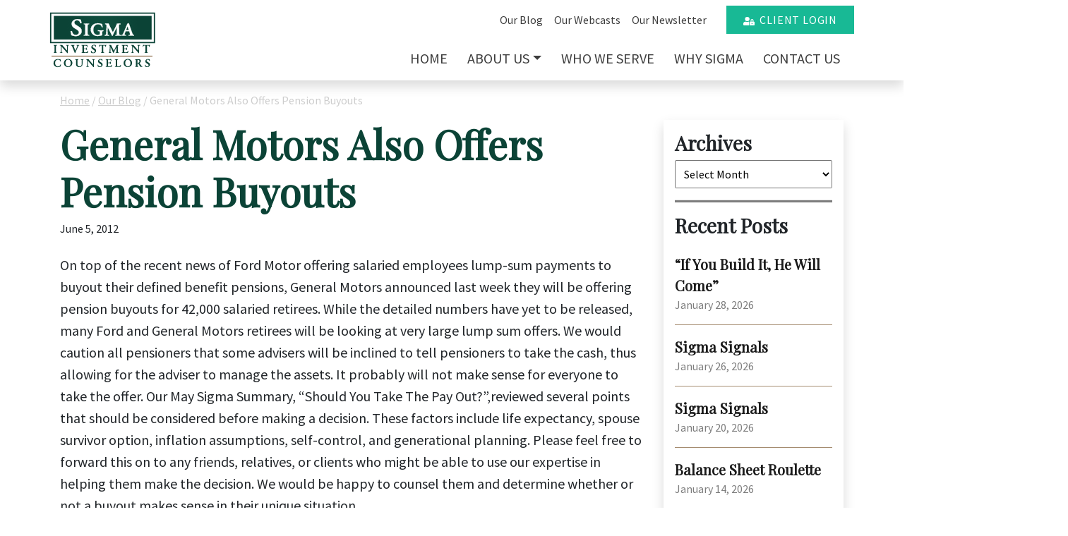

--- FILE ---
content_type: text/html; charset=UTF-8
request_url: https://sigmainvestments.com/2012/06/general-motors-also-offers-pension-buyouts/
body_size: 32339
content:

<!doctype html>
<html lang="en-US">
  <head>
  <meta charset="utf-8">
<script type="text/javascript">
/* <![CDATA[ */
var gform;gform||(document.addEventListener("gform_main_scripts_loaded",function(){gform.scriptsLoaded=!0}),document.addEventListener("gform/theme/scripts_loaded",function(){gform.themeScriptsLoaded=!0}),window.addEventListener("DOMContentLoaded",function(){gform.domLoaded=!0}),gform={domLoaded:!1,scriptsLoaded:!1,themeScriptsLoaded:!1,isFormEditor:()=>"function"==typeof InitializeEditor,callIfLoaded:function(o){return!(!gform.domLoaded||!gform.scriptsLoaded||!gform.themeScriptsLoaded&&!gform.isFormEditor()||(gform.isFormEditor()&&console.warn("The use of gform.initializeOnLoaded() is deprecated in the form editor context and will be removed in Gravity Forms 3.1."),o(),0))},initializeOnLoaded:function(o){gform.callIfLoaded(o)||(document.addEventListener("gform_main_scripts_loaded",()=>{gform.scriptsLoaded=!0,gform.callIfLoaded(o)}),document.addEventListener("gform/theme/scripts_loaded",()=>{gform.themeScriptsLoaded=!0,gform.callIfLoaded(o)}),window.addEventListener("DOMContentLoaded",()=>{gform.domLoaded=!0,gform.callIfLoaded(o)}))},hooks:{action:{},filter:{}},addAction:function(o,r,e,t){gform.addHook("action",o,r,e,t)},addFilter:function(o,r,e,t){gform.addHook("filter",o,r,e,t)},doAction:function(o){gform.doHook("action",o,arguments)},applyFilters:function(o){return gform.doHook("filter",o,arguments)},removeAction:function(o,r){gform.removeHook("action",o,r)},removeFilter:function(o,r,e){gform.removeHook("filter",o,r,e)},addHook:function(o,r,e,t,n){null==gform.hooks[o][r]&&(gform.hooks[o][r]=[]);var d=gform.hooks[o][r];null==n&&(n=r+"_"+d.length),gform.hooks[o][r].push({tag:n,callable:e,priority:t=null==t?10:t})},doHook:function(r,o,e){var t;if(e=Array.prototype.slice.call(e,1),null!=gform.hooks[r][o]&&((o=gform.hooks[r][o]).sort(function(o,r){return o.priority-r.priority}),o.forEach(function(o){"function"!=typeof(t=o.callable)&&(t=window[t]),"action"==r?t.apply(null,e):e[0]=t.apply(null,e)})),"filter"==r)return e[0]},removeHook:function(o,r,t,n){var e;null!=gform.hooks[o][r]&&(e=(e=gform.hooks[o][r]).filter(function(o,r,e){return!!(null!=n&&n!=o.tag||null!=t&&t!=o.priority)}),gform.hooks[o][r]=e)}});
/* ]]> */
</script>

  <meta http-equiv="x-ua-compatible" content="ie=edge">
  <meta name="viewport" content="width=device-width, initial-scale=1">
  <meta name='robots' content='index, follow, max-image-preview:large, max-snippet:-1, max-video-preview:-1' />
	<style>img:is([sizes="auto" i], [sizes^="auto," i]) { contain-intrinsic-size: 3000px 1500px }</style>
	
	<!-- This site is optimized with the Yoast SEO plugin v26.8 - https://yoast.com/product/yoast-seo-wordpress/ -->
	<title>General Motors Also Offers Pension Buyouts - Sigma Investments</title>
	<link rel="canonical" href="https://sigmainvest.wpengine.com/2012/06/general-motors-also-offers-pension-buyouts/" />
	<meta property="og:locale" content="en_US" />
	<meta property="og:type" content="article" />
	<meta property="og:title" content="General Motors Also Offers Pension Buyouts - Sigma Investments" />
	<meta property="og:description" content="On top of the recent news of Ford Motor offering salaried employees lump-sum payments to buyout their defined benefit pensions, General Motors announced last week they will be offering pension buyouts for 42,000 salaried retirees. While the detailed numbers have yet to be released, many Ford and General Motors retirees will be looking at very &hellip; Continued" />
	<meta property="og:url" content="https://sigmainvest.wpengine.com/2012/06/general-motors-also-offers-pension-buyouts/" />
	<meta property="og:site_name" content="Sigma Investments" />
	<meta property="article:published_time" content="2012-06-05T16:30:29+00:00" />
	<meta name="author" content="Sigma Investments" />
	<meta name="twitter:card" content="summary_large_image" />
	<meta name="twitter:label1" content="Written by" />
	<meta name="twitter:data1" content="Sigma Investments" />
	<meta name="twitter:label2" content="Est. reading time" />
	<meta name="twitter:data2" content="1 minute" />
	<script type="application/ld+json" class="yoast-schema-graph">{"@context":"https://schema.org","@graph":[{"@type":"Article","@id":"https://sigmainvest.wpengine.com/2012/06/general-motors-also-offers-pension-buyouts/#article","isPartOf":{"@id":"https://sigmainvest.wpengine.com/2012/06/general-motors-also-offers-pension-buyouts/"},"author":{"name":"Sigma Investments","@id":"https://sigmainvest.wpengine.com/#/schema/person/e811e5e49cd780ff4bee6f20fe6b0f04"},"headline":"General Motors Also Offers Pension Buyouts","datePublished":"2012-06-05T16:30:29+00:00","mainEntityOfPage":{"@id":"https://sigmainvest.wpengine.com/2012/06/general-motors-also-offers-pension-buyouts/"},"wordCount":196,"commentCount":0,"articleSection":["Financial Planning"],"inLanguage":"en-US","potentialAction":[{"@type":"CommentAction","name":"Comment","target":["https://sigmainvest.wpengine.com/2012/06/general-motors-also-offers-pension-buyouts/#respond"]}]},{"@type":"WebPage","@id":"https://sigmainvest.wpengine.com/2012/06/general-motors-also-offers-pension-buyouts/","url":"https://sigmainvest.wpengine.com/2012/06/general-motors-also-offers-pension-buyouts/","name":"General Motors Also Offers Pension Buyouts - Sigma Investments","isPartOf":{"@id":"https://sigmainvest.wpengine.com/#website"},"datePublished":"2012-06-05T16:30:29+00:00","author":{"@id":"https://sigmainvest.wpengine.com/#/schema/person/e811e5e49cd780ff4bee6f20fe6b0f04"},"breadcrumb":{"@id":"https://sigmainvest.wpengine.com/2012/06/general-motors-also-offers-pension-buyouts/#breadcrumb"},"inLanguage":"en-US","potentialAction":[{"@type":"ReadAction","target":["https://sigmainvest.wpengine.com/2012/06/general-motors-also-offers-pension-buyouts/"]}]},{"@type":"BreadcrumbList","@id":"https://sigmainvest.wpengine.com/2012/06/general-motors-also-offers-pension-buyouts/#breadcrumb","itemListElement":[{"@type":"ListItem","position":1,"name":"Home","item":"https://sigmainvestments.com/"},{"@type":"ListItem","position":2,"name":"Our Blog","item":"https://sigmainvest.wpengine.com/blog/"},{"@type":"ListItem","position":3,"name":"General Motors Also Offers Pension Buyouts"}]},{"@type":"WebSite","@id":"https://sigmainvest.wpengine.com/#website","url":"https://sigmainvest.wpengine.com/","name":"Sigma Investments","description":"Just another WordPress site","potentialAction":[{"@type":"SearchAction","target":{"@type":"EntryPoint","urlTemplate":"https://sigmainvest.wpengine.com/?s={search_term_string}"},"query-input":{"@type":"PropertyValueSpecification","valueRequired":true,"valueName":"search_term_string"}}],"inLanguage":"en-US"},{"@type":"Person","@id":"https://sigmainvest.wpengine.com/#/schema/person/e811e5e49cd780ff4bee6f20fe6b0f04","name":"Sigma Investments","image":{"@type":"ImageObject","inLanguage":"en-US","@id":"https://sigmainvest.wpengine.com/#/schema/person/image/","url":"https://secure.gravatar.com/avatar/52b452f951f5308d858c638fe2409b27da2e7b2e47fdaf9a547ff14d1cdceb23?s=96&d=mm&r=g","contentUrl":"https://secure.gravatar.com/avatar/52b452f951f5308d858c638fe2409b27da2e7b2e47fdaf9a547ff14d1cdceb23?s=96&d=mm&r=g","caption":"Sigma Investments"},"url":"https://sigmainvestments.com/author/sigma-investments/"}]}</script>
	<!-- / Yoast SEO plugin. -->


<link rel="apple-touch-icon-precomposed" sizes="57x57" href="https://sigmainvestments.com/wp-content/themes/wp/dist/images/favicon/apple-touch-icon-57x57.png" />
<link rel="apple-touch-icon-precomposed" sizes="114x114" href="https://sigmainvestments.com/wp-content/themes/wp/dist/images/favicon/apple-touch-icon-114x114.png" />
<link rel="apple-touch-icon-precomposed" sizes="72x72" href="https://sigmainvestments.com/wp-content/themes/wp/dist/images/favicon/apple-touch-icon-72x72.png" />
<link rel="apple-touch-icon-precomposed" sizes="144x144" href="https://sigmainvestments.com/wp-content/themes/wp/dist/images/favicon/apple-touch-icon-144x144.png" />
<link rel="apple-touch-icon-precomposed" sizes="60x60" href="https://sigmainvestments.com/wp-content/themes/wp/dist/images/favicon/apple-touch-icon-60x60.png" />
<link rel="apple-touch-icon-precomposed" sizes="120x120" href="https://sigmainvestments.com/wp-content/themes/wp/dist/images/favicon/apple-touch-icon-120x120.png" />
<link rel="apple-touch-icon-precomposed" sizes="76x76" href="https://sigmainvestments.com/wp-content/themes/wp/dist/images/favicon/apple-touch-icon-76x76.png" />
<link rel="apple-touch-icon-precomposed" sizes="152x152" href="https://sigmainvestments.com/wp-content/themes/wp/dist/images/favicon/apple-touch-icon-152x152.png" />
<link rel="icon" type="image/png" href="https://sigmainvestments.com/wp-content/themes/wp/dist/images/favicon/favicon-196x196.png" sizes="196x196" />
<link rel="icon" type="image/png" href="https://sigmainvestments.com/wp-content/themes/wp/dist/images/favicon/favicon-96x96.png" sizes="96x96" />
<link rel="icon" type="image/png" href="https://sigmainvestments.com/wp-content/themes/wp/dist/images/favicon/favicon-32x32.png" sizes="32x32" />
<link rel="icon" type="image/png" href="https://sigmainvestments.com/wp-content/themes/wp/dist/images/favicon/favicon-16x16.png" sizes="16x16" />
<link rel="icon" type="image/png" href="https://sigmainvestments.com/wp-content/themes/wp/dist/images/favicon/favicon-128.png" sizes="128x128" />
<meta name="application-name" content="&nbsp;"/>
<meta name="msapplication-TileColor" content="#FFFFFF" />
<meta name="msapplication-TileImage" content="https://sigmainvestments.com/wp-content/themes/wp/dist/images/favicon/mstile-144x144.png" />
<meta name="msapplication-square70x70logo" content="https://sigmainvestments.com/wp-content/themes/wp/dist/images/favicon/mstile-70x70.png" />
<meta name="msapplication-square150x150logo" content="https://sigmainvestments.com/wp-content/themes/wp/dist/images/favicon/mstile-150x150.png" />
<meta name="msapplication-wide310x150logo" content="https://sigmainvestments.com/wp-content/themes/wp/dist/images/favicon/mstile-310x150.png" />
<meta name="msapplication-square310x310logo" content="https://sigmainvestments.com/wp-content/themes/wp/dist/images/favicon/mstile-310x310.png" />
<link rel='stylesheet' id='wp-block-library-css' href='https://sigmainvestments.com/wp-includes/css/dist/block-library/style.min.css?ver=6.8.3' type='text/css' media='all' />
<style id='classic-theme-styles-inline-css' type='text/css'>
/*! This file is auto-generated */
.wp-block-button__link{color:#fff;background-color:#32373c;border-radius:9999px;box-shadow:none;text-decoration:none;padding:calc(.667em + 2px) calc(1.333em + 2px);font-size:1.125em}.wp-block-file__button{background:#32373c;color:#fff;text-decoration:none}
</style>
<style id='global-styles-inline-css' type='text/css'>
:root{--wp--preset--aspect-ratio--square: 1;--wp--preset--aspect-ratio--4-3: 4/3;--wp--preset--aspect-ratio--3-4: 3/4;--wp--preset--aspect-ratio--3-2: 3/2;--wp--preset--aspect-ratio--2-3: 2/3;--wp--preset--aspect-ratio--16-9: 16/9;--wp--preset--aspect-ratio--9-16: 9/16;--wp--preset--color--black: #000000;--wp--preset--color--cyan-bluish-gray: #abb8c3;--wp--preset--color--white: #ffffff;--wp--preset--color--pale-pink: #f78da7;--wp--preset--color--vivid-red: #cf2e2e;--wp--preset--color--luminous-vivid-orange: #ff6900;--wp--preset--color--luminous-vivid-amber: #fcb900;--wp--preset--color--light-green-cyan: #7bdcb5;--wp--preset--color--vivid-green-cyan: #00d084;--wp--preset--color--pale-cyan-blue: #8ed1fc;--wp--preset--color--vivid-cyan-blue: #0693e3;--wp--preset--color--vivid-purple: #9b51e0;--wp--preset--gradient--vivid-cyan-blue-to-vivid-purple: linear-gradient(135deg,rgba(6,147,227,1) 0%,rgb(155,81,224) 100%);--wp--preset--gradient--light-green-cyan-to-vivid-green-cyan: linear-gradient(135deg,rgb(122,220,180) 0%,rgb(0,208,130) 100%);--wp--preset--gradient--luminous-vivid-amber-to-luminous-vivid-orange: linear-gradient(135deg,rgba(252,185,0,1) 0%,rgba(255,105,0,1) 100%);--wp--preset--gradient--luminous-vivid-orange-to-vivid-red: linear-gradient(135deg,rgba(255,105,0,1) 0%,rgb(207,46,46) 100%);--wp--preset--gradient--very-light-gray-to-cyan-bluish-gray: linear-gradient(135deg,rgb(238,238,238) 0%,rgb(169,184,195) 100%);--wp--preset--gradient--cool-to-warm-spectrum: linear-gradient(135deg,rgb(74,234,220) 0%,rgb(151,120,209) 20%,rgb(207,42,186) 40%,rgb(238,44,130) 60%,rgb(251,105,98) 80%,rgb(254,248,76) 100%);--wp--preset--gradient--blush-light-purple: linear-gradient(135deg,rgb(255,206,236) 0%,rgb(152,150,240) 100%);--wp--preset--gradient--blush-bordeaux: linear-gradient(135deg,rgb(254,205,165) 0%,rgb(254,45,45) 50%,rgb(107,0,62) 100%);--wp--preset--gradient--luminous-dusk: linear-gradient(135deg,rgb(255,203,112) 0%,rgb(199,81,192) 50%,rgb(65,88,208) 100%);--wp--preset--gradient--pale-ocean: linear-gradient(135deg,rgb(255,245,203) 0%,rgb(182,227,212) 50%,rgb(51,167,181) 100%);--wp--preset--gradient--electric-grass: linear-gradient(135deg,rgb(202,248,128) 0%,rgb(113,206,126) 100%);--wp--preset--gradient--midnight: linear-gradient(135deg,rgb(2,3,129) 0%,rgb(40,116,252) 100%);--wp--preset--font-size--small: 13px;--wp--preset--font-size--medium: 20px;--wp--preset--font-size--large: 36px;--wp--preset--font-size--x-large: 42px;--wp--preset--spacing--20: 0.44rem;--wp--preset--spacing--30: 0.67rem;--wp--preset--spacing--40: 1rem;--wp--preset--spacing--50: 1.5rem;--wp--preset--spacing--60: 2.25rem;--wp--preset--spacing--70: 3.38rem;--wp--preset--spacing--80: 5.06rem;--wp--preset--shadow--natural: 6px 6px 9px rgba(0, 0, 0, 0.2);--wp--preset--shadow--deep: 12px 12px 50px rgba(0, 0, 0, 0.4);--wp--preset--shadow--sharp: 6px 6px 0px rgba(0, 0, 0, 0.2);--wp--preset--shadow--outlined: 6px 6px 0px -3px rgba(255, 255, 255, 1), 6px 6px rgba(0, 0, 0, 1);--wp--preset--shadow--crisp: 6px 6px 0px rgba(0, 0, 0, 1);}:where(.is-layout-flex){gap: 0.5em;}:where(.is-layout-grid){gap: 0.5em;}body .is-layout-flex{display: flex;}.is-layout-flex{flex-wrap: wrap;align-items: center;}.is-layout-flex > :is(*, div){margin: 0;}body .is-layout-grid{display: grid;}.is-layout-grid > :is(*, div){margin: 0;}:where(.wp-block-columns.is-layout-flex){gap: 2em;}:where(.wp-block-columns.is-layout-grid){gap: 2em;}:where(.wp-block-post-template.is-layout-flex){gap: 1.25em;}:where(.wp-block-post-template.is-layout-grid){gap: 1.25em;}.has-black-color{color: var(--wp--preset--color--black) !important;}.has-cyan-bluish-gray-color{color: var(--wp--preset--color--cyan-bluish-gray) !important;}.has-white-color{color: var(--wp--preset--color--white) !important;}.has-pale-pink-color{color: var(--wp--preset--color--pale-pink) !important;}.has-vivid-red-color{color: var(--wp--preset--color--vivid-red) !important;}.has-luminous-vivid-orange-color{color: var(--wp--preset--color--luminous-vivid-orange) !important;}.has-luminous-vivid-amber-color{color: var(--wp--preset--color--luminous-vivid-amber) !important;}.has-light-green-cyan-color{color: var(--wp--preset--color--light-green-cyan) !important;}.has-vivid-green-cyan-color{color: var(--wp--preset--color--vivid-green-cyan) !important;}.has-pale-cyan-blue-color{color: var(--wp--preset--color--pale-cyan-blue) !important;}.has-vivid-cyan-blue-color{color: var(--wp--preset--color--vivid-cyan-blue) !important;}.has-vivid-purple-color{color: var(--wp--preset--color--vivid-purple) !important;}.has-black-background-color{background-color: var(--wp--preset--color--black) !important;}.has-cyan-bluish-gray-background-color{background-color: var(--wp--preset--color--cyan-bluish-gray) !important;}.has-white-background-color{background-color: var(--wp--preset--color--white) !important;}.has-pale-pink-background-color{background-color: var(--wp--preset--color--pale-pink) !important;}.has-vivid-red-background-color{background-color: var(--wp--preset--color--vivid-red) !important;}.has-luminous-vivid-orange-background-color{background-color: var(--wp--preset--color--luminous-vivid-orange) !important;}.has-luminous-vivid-amber-background-color{background-color: var(--wp--preset--color--luminous-vivid-amber) !important;}.has-light-green-cyan-background-color{background-color: var(--wp--preset--color--light-green-cyan) !important;}.has-vivid-green-cyan-background-color{background-color: var(--wp--preset--color--vivid-green-cyan) !important;}.has-pale-cyan-blue-background-color{background-color: var(--wp--preset--color--pale-cyan-blue) !important;}.has-vivid-cyan-blue-background-color{background-color: var(--wp--preset--color--vivid-cyan-blue) !important;}.has-vivid-purple-background-color{background-color: var(--wp--preset--color--vivid-purple) !important;}.has-black-border-color{border-color: var(--wp--preset--color--black) !important;}.has-cyan-bluish-gray-border-color{border-color: var(--wp--preset--color--cyan-bluish-gray) !important;}.has-white-border-color{border-color: var(--wp--preset--color--white) !important;}.has-pale-pink-border-color{border-color: var(--wp--preset--color--pale-pink) !important;}.has-vivid-red-border-color{border-color: var(--wp--preset--color--vivid-red) !important;}.has-luminous-vivid-orange-border-color{border-color: var(--wp--preset--color--luminous-vivid-orange) !important;}.has-luminous-vivid-amber-border-color{border-color: var(--wp--preset--color--luminous-vivid-amber) !important;}.has-light-green-cyan-border-color{border-color: var(--wp--preset--color--light-green-cyan) !important;}.has-vivid-green-cyan-border-color{border-color: var(--wp--preset--color--vivid-green-cyan) !important;}.has-pale-cyan-blue-border-color{border-color: var(--wp--preset--color--pale-cyan-blue) !important;}.has-vivid-cyan-blue-border-color{border-color: var(--wp--preset--color--vivid-cyan-blue) !important;}.has-vivid-purple-border-color{border-color: var(--wp--preset--color--vivid-purple) !important;}.has-vivid-cyan-blue-to-vivid-purple-gradient-background{background: var(--wp--preset--gradient--vivid-cyan-blue-to-vivid-purple) !important;}.has-light-green-cyan-to-vivid-green-cyan-gradient-background{background: var(--wp--preset--gradient--light-green-cyan-to-vivid-green-cyan) !important;}.has-luminous-vivid-amber-to-luminous-vivid-orange-gradient-background{background: var(--wp--preset--gradient--luminous-vivid-amber-to-luminous-vivid-orange) !important;}.has-luminous-vivid-orange-to-vivid-red-gradient-background{background: var(--wp--preset--gradient--luminous-vivid-orange-to-vivid-red) !important;}.has-very-light-gray-to-cyan-bluish-gray-gradient-background{background: var(--wp--preset--gradient--very-light-gray-to-cyan-bluish-gray) !important;}.has-cool-to-warm-spectrum-gradient-background{background: var(--wp--preset--gradient--cool-to-warm-spectrum) !important;}.has-blush-light-purple-gradient-background{background: var(--wp--preset--gradient--blush-light-purple) !important;}.has-blush-bordeaux-gradient-background{background: var(--wp--preset--gradient--blush-bordeaux) !important;}.has-luminous-dusk-gradient-background{background: var(--wp--preset--gradient--luminous-dusk) !important;}.has-pale-ocean-gradient-background{background: var(--wp--preset--gradient--pale-ocean) !important;}.has-electric-grass-gradient-background{background: var(--wp--preset--gradient--electric-grass) !important;}.has-midnight-gradient-background{background: var(--wp--preset--gradient--midnight) !important;}.has-small-font-size{font-size: var(--wp--preset--font-size--small) !important;}.has-medium-font-size{font-size: var(--wp--preset--font-size--medium) !important;}.has-large-font-size{font-size: var(--wp--preset--font-size--large) !important;}.has-x-large-font-size{font-size: var(--wp--preset--font-size--x-large) !important;}
:where(.wp-block-post-template.is-layout-flex){gap: 1.25em;}:where(.wp-block-post-template.is-layout-grid){gap: 1.25em;}
:where(.wp-block-columns.is-layout-flex){gap: 2em;}:where(.wp-block-columns.is-layout-grid){gap: 2em;}
:root :where(.wp-block-pullquote){font-size: 1.5em;line-height: 1.6;}
</style>
<link rel='stylesheet' id='sage/css-css' href='https://sigmainvestments.com/wp-content/themes/wp/dist/styles/main.css?ver=20230223a' type='text/css' media='all' />
<script type="text/javascript" src="https://sigmainvestments.com/wp-includes/js/jquery/jquery.min.js?ver=3.7.1" id="jquery-core-js"></script>
<script type="text/javascript" src="https://sigmainvestments.com/wp-includes/js/jquery/jquery-migrate.min.js?ver=3.4.1" id="jquery-migrate-js"></script>
<link rel="https://api.w.org/" href="https://sigmainvestments.com/wp-json/" /><link rel="alternate" title="JSON" type="application/json" href="https://sigmainvestments.com/wp-json/wp/v2/posts/320" /><link rel="alternate" title="oEmbed (JSON)" type="application/json+oembed" href="https://sigmainvestments.com/wp-json/oembed/1.0/embed?url=https%3A%2F%2Fsigmainvestments.com%2F2012%2F06%2Fgeneral-motors-also-offers-pension-buyouts%2F" />
<link rel="alternate" title="oEmbed (XML)" type="text/xml+oembed" href="https://sigmainvestments.com/wp-json/oembed/1.0/embed?url=https%3A%2F%2Fsigmainvestments.com%2F2012%2F06%2Fgeneral-motors-also-offers-pension-buyouts%2F&#038;format=xml" />
</head>  <body class="wp-singular post-template-default single single-post postid-320 single-format-standard wp-theme-wp fl-builder-2-10-0-5 fl-no-js general-motors-also-offers-pension-buyouts">
    <!--[if IE]>
      <div class="alert alert-warning">
        You are using an <strong>outdated</strong> browser. Please <a href="http://browsehappy.com/">upgrade your browser</a> to improve your experience.      </div>
    <![endif]-->

    <div class="navmenu navmenu-default navmenu-fixed-right offcanvas" id="offcanvas">
      <ul id="menu-primary-navigation" class="nav navmenu-nav flex-column ml-2"><li itemscope="itemscope" itemtype="https://www.schema.org/SiteNavigationElement" id="menu-item-6" class="menu-item menu-item-type-post_type menu-item-object-page menu-item-home menu-item-6 nav-item"><a title="Home" href="https://sigmainvestments.com/" class="nav-link">Home</a></li>
<li itemscope="itemscope" itemtype="https://www.schema.org/SiteNavigationElement" id="menu-item-52" class="menu-item menu-item-type-post_type menu-item-object-page menu-item-has-children dropdown menu-item-52 nav-item"><a title="About Us" href="https://sigmainvestments.com/about-us/" data-hover="dropdown" aria-haspopup="true" aria-expanded="false" class="dropdown-toggle nav-link" id="menu-item-dropdown-52">About Us</a>
<ul class="dropdown-menu" aria-labelledby="menu-item-dropdown-52" role="menu">
	<li itemscope="itemscope" itemtype="https://www.schema.org/SiteNavigationElement" id="menu-item-57" class="menu-item menu-item-type-post_type menu-item-object-page menu-item-57 nav-item"><a title="What to Expect" href="https://sigmainvestments.com/about-us/what-to-expect/" class="dropdown-item">What to Expect</a></li>
	<li itemscope="itemscope" itemtype="https://www.schema.org/SiteNavigationElement" id="menu-item-56" class="menu-item menu-item-type-post_type menu-item-object-page menu-item-56 nav-item"><a title="Our Team" href="https://sigmainvestments.com/about-us/our-team/" class="dropdown-item">Our Team</a></li>
</ul>
</li>
<li itemscope="itemscope" itemtype="https://www.schema.org/SiteNavigationElement" id="menu-item-55" class="menu-item menu-item-type-post_type menu-item-object-page menu-item-55 nav-item"><a title="Who We Serve" href="https://sigmainvestments.com/who-we-serve/" class="nav-link">Who We Serve</a></li>
<li itemscope="itemscope" itemtype="https://www.schema.org/SiteNavigationElement" id="menu-item-54" class="menu-item menu-item-type-post_type menu-item-object-page menu-item-54 nav-item"><a title="Why Sigma" href="https://sigmainvestments.com/why-sigma/" class="nav-link">Why Sigma</a></li>
<li itemscope="itemscope" itemtype="https://www.schema.org/SiteNavigationElement" id="menu-item-53" class="menu-item menu-item-type-post_type menu-item-object-page menu-item-53 nav-item"><a title="Contact Us" href="https://sigmainvestments.com/contact-us/" class="nav-link">Contact Us</a></li>
</ul><ul id="menu-primary-navigation" class="nav navmenu-nav flex-column ml-2">
    <li itemscope="itemscope" itemtype="https://www.schema.org/SiteNavigationElement" class="menu-item menu-item-type-post_type menu-item-object-page nav-item"><a title="Our Blog" href="/blog/" class="nav-link">Our Blog</a></li>
    <li itemscope="itemscope" itemtype="https://www.schema.org/SiteNavigationElement" class="menu-item menu-item-type-post_type menu-item-object-page nav-item"><a title="Our Webcasts" href="/webcast/" class="nav-link">Our Webcasts</a></li>
    <li itemscope="itemscope" itemtype="https://www.schema.org/SiteNavigationElement" class="menu-item menu-item-type-post_type menu-item-object-page nav-item"><a title="Our Newsletter" href="/newsletter/" class="nav-link">Our Newsletter</a></li>
</ul>
<a href="https://sigmainvestments.portal.tamaracinc.com/Login.aspx?ReturnUrl=%2f" class="btn btn-primary ml-4" target="_blank">Client Login</a>
<hr />
<div class="address mx-3 pb-4">
    <h4>Sigma Investment Counselors</h4>
    <address>
        186 E. Main Street, Suite 200<br />
        Northville, MI 48167<br />
    </address>
    <p class="d-flex">Phone: <a class="ml-auto" href="tel:2482230122">248.223.0122</a></p>
</div>    </div>

    <div id="mainContainer">
      <header class="navbar navbar-expand site-header sticky shadow">
  <div class="container">

    <!-- START Logo -->
    <div class="white"><a class="brand" href="https://sigmainvestments.com/">
    <svg version="1.1" id="Layer_1" xmlns="http://www.w3.org/2000/svg" xmlns:xlink="http://www.w3.org/1999/xlink" x="0px" y="0px"
        viewBox="0 0 509.2 269.7" style="enable-background:new 0 0 509.2 269.7;" xml:space="preserve">
        <style type="text/css">
            .st00{fill:#FFFFFF;}
        </style>
        <g>
            <rect x="10.2" y="208.8" class="st00" width="482.1" height="5.2"/>
            <path class="st00" d="M504.7,148.9H3V2.2h501.7V148.9z M9,142.9h489.7V8.2H9V142.9z"/>
            <g>
                <path class="st00" d="M21.1,18.7v113h467.2v-113H21.1z M149.3,106c-5.4,6.5-13.5,9.8-23.9,9.8c-6.4,0-13.3-1.5-20.5-4.5l-0.2-0.1
                    l-0.1-0.3c-0.3-1.4-0.9-4.3-1.6-8.7c-0.4-2.2-1.1-5.5-2.2-9.8l-0.1-0.5l7.2-1.6l0.1,0.5c1.5,5.3,3,9.1,4.6,11.4
                    c3.1,4.5,7.7,6.8,13.6,6.8c3.7,0,6.9-1.1,9.5-3.1c3.1-2.5,4.6-5.6,4.6-9.2c0-3-1.3-5.7-4-8.2c-1.7-1.6-5.2-4-10.5-7.2
                    c-7.6-4.5-12.8-8.4-15.3-11.6c-3.1-3.9-4.7-8.4-4.7-13.3c0-7.1,3-13,8.8-17.5c5-3.8,11.6-5.7,19.6-5.7c5.8,0,11.6,1,17,3l0.3,0.1
                    l0,0.3c0.1,1.7,0.4,4.2,0.8,7.4c0.5,4,1,6.9,1.3,8.8l0.1,0.5l-6.6,1.1l-0.1-0.4c-1.1-4-2.1-6.8-3.1-8.3c-1.3-2-3.1-3.6-5.5-4.7
                    c-2-0.9-4.2-1.4-6.5-1.4c-3.5,0-6.5,1-8.9,3.1c-2.2,2-3.3,4.4-3.3,7.2c0,2.9,1.3,5.6,3.8,8c2,1.9,5.8,4.5,11.1,7.6
                    c4.7,2.7,8.6,5.3,11.6,7.7c2.9,2.3,5.2,5.4,6.8,9c1.2,2.7,1.7,5.7,1.7,8.7C154.7,96.7,152.9,101.7,149.3,106z M189.9,59.1h-1.5
                    c-1.9,0-3.2,0.4-4,1.1c-0.7,0.6-1.5,2.3-1.5,6.7l0,4.3v26.5l0,4.2c0,4.4,0.8,6,1.5,6.6c0.8,0.7,2.1,1.1,4,1.1h1.5v4.3l-0.5,0
                    c-4.2-0.3-8.3-0.4-12.2-0.4c-3.9,0-8.1,0.1-12.5,0.4l-0.5,0v-4.3h1.4c2-0.1,2.9-0.4,3.3-0.6c1.1-0.6,1.7-1.8,1.9-3.6
                    c0.1-1.2,0.2-3.1,0.2-5.6V71.2c0-4.3-0.1-7.1-0.2-8.3c-0.3-1.7-1-2.8-2.1-3.3c-0.8-0.3-1.8-0.5-3.1-0.6h-1.4v-4.2l0.5,0
                    c7,0.2,11.6,0.3,13.5,0.3c2.8,0,6.6-0.1,11.3-0.3l0.5,0V59.1z M258.5,91.4l-0.4,0.1c-1.4,0.2-2.4,0.4-2.9,0.6
                    c-1,0.4-1.7,1.2-2,2.3c-0.3,1.2-0.5,3.7-0.5,7.4c0,1.9,0.2,4.9,0.5,8.8l0,0.4l-0.4,0.1c-7.1,2.7-14.4,4.1-21.8,4.1
                    c-8.9,0-16.3-2.1-22.1-6.3c-3.7-2.7-6.7-6.2-8.7-10.4c-2-4.1-3.1-8.8-3.1-13.9c0-5.6,1.2-10.7,3.6-15.4c2.9-5.5,7.4-9.7,13.3-12.4
                    c5.2-2.4,11.1-3.6,17.5-3.6c4,0,9.1,0.8,15.1,2.3c0.6,0.1,2,0.5,4.2,1.1c0.5,0.1,1.1,0.3,1.8,0.5l0.4,0.1v0.4c0,2.4,0.1,5,0.4,7.8
                    l0.8,7.3l-4.5,0.5l-0.1-0.4c-0.5-2.4-1.1-4.3-1.8-5.7c-1.9-3.4-4.8-5.8-8.7-7.1c-2.2-0.7-4.6-1.1-6.9-1.1c-5.9,0-11,2.2-15.2,6.5
                    c-4.7,4.8-7.1,11.6-7.1,20.2c0,7.3,2,13.1,5.8,17.2c2.1,2.3,4.7,4.1,7.8,5.3c2.4,0.9,4.8,1.4,7.1,1.4c3.8,0,6.6-0.8,8.3-2.4
                    c0.7-0.6,1.1-1.6,1.3-2.8c0.1-0.8,0.2-2.2,0.2-4c0-3.4-0.2-5.7-0.7-6.7c-0.4-0.9-1.2-1.5-2.3-1.8c-0.8-0.2-2-0.3-3.7-0.3h-2.9
                    v-4.7l0.5,0c5.3,0.4,10.3,0.6,14.9,0.6c3.9,0,7.7-0.2,11.2-0.6l0.6-0.1V91.4z M341.2,113.9l-0.5,0c-3.9-0.3-7.9-0.4-11.8-0.4
                    c-4.3,0-8.8,0.1-13.3,0.4l-0.5,0v-4.3l0.5,0c2.7-0.1,3.8-0.5,4.3-0.7c1.1-0.6,1.7-1.6,1.8-3.2c0.1-2.3,0.2-5,0.2-8.2V73.6
                    l-14.5,29.3l-2.2,4.7l-2.9,6.3h-3.3l-0.1-0.3l-20-40.2L278,94.6c-0.1,3.3-0.2,5.9-0.2,7.6c0,2.9,0.4,4.8,1.2,5.8
                    c0.6,0.7,1.2,1.1,2.1,1.3c0.6,0.2,1.6,0.3,3.1,0.3l0.5,0v4.3l-0.5,0c-3.5-0.3-6.6-0.4-9.3-0.4c-2.9,0-6.4,0.1-10.5,0.4l-0.5,0
                    v-4.3l0.5,0c1.9,0.1,3.4-0.3,4.3-1.2c0.9-0.9,1.5-2.6,1.9-5.1c0.2-1.6,0.5-4.1,0.7-7.7l1.3-23.1c0.2-3.4,0.3-5.8,0.3-7.1
                    c0-2.4-0.5-4.1-1.4-5.1c-0.8-0.9-2.3-1.4-4.3-1.4c-0.2,0-0.5,0-0.8,0l-0.5,0v-4.4l0.5,0c2.8,0.2,5.3,0.3,7.5,0.3
                    c2,0,5.1-0.1,9-0.3l0.3,0l0.7,1.5c1.7,3.9,4.4,9.5,8,16.9l11.7,23.1l12.3-25.1c3-6.1,5.5-11.5,7.4-16.1l0.1-0.3l0.4,0
                    c3.4,0.2,6.2,0.3,8.4,0.3c2.2,0,4.9-0.1,8.2-0.3l0.5,0v4.3l-0.5,0c-0.4,0-0.7,0-0.9,0c-2.6,0-4.3,0.5-5.2,1.4
                    c-0.5,0.5-1.1,1.8-1.1,4.9c0,0.8,0,2.2,0.1,4.4l0.6,23.2c0.3,7,0.5,11.2,0.8,12.4c0.3,1.6,0.8,2.6,1.4,3.1c0.5,0.4,1.7,0.9,5,1.1
                    l0.5,0V113.9z M404.8,113.9l-0.5,0c-4.8-0.3-8.9-0.4-12.2-0.4c-3.3,0-7.5,0.1-12.5,0.4l-0.5,0v-4.3h1.2c1.4,0,2.5-0.2,3.2-0.5
                    c1-0.4,1.4-1.2,1.4-2.4c0-1.4-0.5-3.6-1.4-6.5l-2.6-8.1h-16.3l-3.6,9.1c-1,2.5-1.5,4.4-1.5,5.5c0,1.4,0.6,2.3,2,2.6
                    c0.4,0.1,1.3,0.3,3.9,0.3l0.5,0v4.3l-0.5,0c-3.1-0.3-6.6-0.4-10.5-0.4c-3.9,0-7.5,0.1-10.7,0.4l-0.5,0v-4.3l0.5,0
                    c2.2,0,3.8-0.6,5-2c1.6-2,4.6-8,8.7-17.9l7.5-17.7c2.1-4.8,4.1-10,6.2-15.6l0.1-0.2l8.2-3.5l0.2,0.5c1,3.3,3,9.2,6,18.2l7.5,21.3
                    c2.2,6.5,4,11.1,5.5,13.6c0.8,1.3,1.7,2.2,2.7,2.8c0.6,0.3,1.4,0.4,2.6,0.4h0.5V113.9z"/>
                <polygon class="st00" points="366.8,86.4 378.8,86.4 373.5,69.3 		"/>
            </g>
            <g>
                <path class="st00" d="M35.7,193.8v2.2c-2.7-0.2-5.3-0.3-7.8-0.3c-2.5,0-5.2,0.1-8,0.3v-2.2h0.6c1.1,0,1.9-0.2,2.3-0.5
                    c0.8-0.4,1.2-1.3,1.4-2.6c0.1-0.8,0.1-2.1,0.1-3.8v-1.3v-17.4c0-2.9,0-4.7-0.1-5.5c-0.2-1.3-0.7-2.1-1.5-2.4
                    c-0.5-0.2-1.3-0.4-2.1-0.4h-0.6v-2.1c4.5,0.2,7.4,0.2,8.6,0.2c1.8,0,4.2-0.1,7.3-0.2v2.1h-0.6c-1.3,0-2.2,0.3-2.8,0.8
                    c-0.7,0.7-1,2.2-1,4.7l0,2.9v17.4l0,2.8c0,2.4,0.3,4,1,4.6c0.5,0.5,1.5,0.8,2.8,0.8H35.7z"/>
                <path class="st00" d="M58,165.1l0.4,21.9c0.1,2.4,0.2,3.7,0.3,3.9c0.2,1.3,0.8,2.2,1.7,2.5c0.4,0.1,1.2,0.2,2.4,0.3v2.2
                    c-2.6-0.2-4.6-0.3-6-0.3c-1.1,0-3.4,0.1-6.7,0.3v-2.2c0.2,0,0.4,0,0.4,0c1.1,0,1.9-0.2,2.3-0.4c0.8-0.4,1.3-1.1,1.5-2
                    c0.1-0.8,0.2-2.7,0.3-5.7V167c0-2-0.1-3.5-0.2-4.4c-0.3-1.3-0.9-2.1-1.8-2.4c-0.5-0.1-1.3-0.2-2.5-0.3v-2.2
                    c1.8,0.2,3.7,0.3,5.5,0.3c1.7,0,3.6-0.1,5.5-0.3c0.5,0.5,1.4,1.6,2.7,3.1l2.5,3l1.7,2l16.5,18.9v-17c0-2.3-0.1-4-0.3-5
                    c-0.3-1.2-0.9-2.1-1.9-2.5c-0.6-0.2-1.4-0.4-2.5-0.4v-2.2c2.2,0.2,4.3,0.3,6.3,0.3c1.9,0,4-0.1,6.4-0.3v2.2c-1.2,0-2,0.1-2.5,0.3
                    c-0.9,0.4-1.4,1.3-1.7,2.7c-0.1,0.4-0.1,2.3-0.2,5.5l-0.3,18.4l0,3.5c0,3.2,0,5.2,0,6h-2.9c-1.8-2.4-4-5.1-6.6-8L58,165.1z"/>
                <path class="st00" d="M124.3,185.2l7.6-18.4c0.9-2.2,1.3-3.7,1.3-4.6c0-1.3-0.6-2.1-1.8-2.3c-0.3-0.1-0.9-0.1-1.6-0.1v-2.2
                    c1.9,0.2,4,0.3,6.4,0.3c2.3,0,4.4-0.1,6.4-0.3v2.2c-1.4,0-2.5,0.5-3.3,1.4c-1,1.2-2.1,3.1-3.2,5.7l-9.3,21c-1.7,4-2.9,6.8-3.5,8.4
                    h-1.9c-0.8-1.9-1.9-4.9-3.5-8.8L110,168c-1-2.4-1.7-4.1-2.2-5.1c-0.7-1.3-1.5-2.2-2.5-2.6c-0.4-0.2-1.2-0.4-2.2-0.4v-2.2
                    c2.8,0.2,5.4,0.3,8,0.3c2.7,0,5.5-0.1,8.4-0.3v2.2c-2.3,0.1-3.5,0.9-3.5,2.5c0,1,0.7,3.3,2.1,6.9L124.3,185.2z"/>
                <path class="st00" d="M177,170h2.4c-0.2,2.2-0.3,4.3-0.3,6.4c0,2,0.1,3.9,0.3,5.7H177c0-2.1-0.5-3.4-1.5-4.1
                    c-0.7-0.5-2.5-0.7-5.5-0.8h-4.7v9.4c0,1.8,0.1,3.2,0.3,4c0.3,1.2,1,1.9,2,2.1c0.5,0.1,1.5,0.2,2.9,0.2h2.7c2.1,0,4-0.3,5.6-1.1
                    c1.7-0.9,3.1-3,4.3-6.4l2.3,0.6c-0.3,1.1-0.8,2.7-1.3,5c-0.5,2-0.8,3.6-1,4.8c-4.2-0.2-9-0.3-14.4-0.3c-7,0-12,0.1-15.1,0.3v-2.2
                    h0.6c1.3,0,2.2-0.3,2.8-0.8c0.7-0.7,1-2.2,1-4.8l0-2.7V168l0-2.8c0-2.4-0.3-3.9-1-4.6c-0.5-0.5-1.5-0.8-2.8-0.8h-0.6v-2.1
                    c2.3,0.2,5.1,0.3,8.5,0.3c8.4,0,14.8-0.1,19.2-0.3c0.2,3.1,0.5,6.1,0.8,9.2l-2.4,0.3c-0.4-2.2-0.9-3.7-1.6-4.6
                    c-0.7-1-2.1-1.6-4-1.8c-1.4-0.2-3.1-0.3-5-0.3c-2.1,0-3.3,0.2-3.5,0.5c-0.3,0.4-0.4,1.6-0.4,3.8v9.9h4.1c3.7,0,5.9-0.3,6.5-0.9
                    C176.6,173.1,177,171.9,177,170z"/>
                <path class="st00" d="M222.4,166.2l-2.7,0.5c-0.5-2-1-3.4-1.5-4.1c-0.7-1-1.6-1.8-2.7-2.4c-1-0.5-2.1-0.7-3.2-0.7
                    c-1.8,0-3.2,0.5-4.4,1.6c-1.1,1-1.7,2.3-1.7,3.7c0,1.5,0.6,2.9,1.9,4.1c1,1,2.8,2.2,5.4,3.8c2.3,1.3,4.1,2.6,5.5,3.8
                    c1.4,1.1,2.4,2.6,3.2,4.3c0.5,1.3,0.8,2.7,0.8,4.2c0,2.7-0.8,5.1-2.5,7.2c-2.6,3.2-6.3,4.7-11.3,4.7c-3,0-6.3-0.7-9.7-2.2
                    c-0.1-0.7-0.4-2.1-0.8-4.3c-0.2-1.1-0.5-2.7-1-4.8l3-0.7c0.7,2.6,1.5,4.5,2.2,5.7c1.5,2.3,3.8,3.5,6.7,3.5c1.8,0,3.4-0.5,4.7-1.6
                    c1.5-1.3,2.3-2.8,2.3-4.7c0-1.5-0.7-2.9-2-4.2c-0.8-0.8-2.5-2-5-3.6c-3.6-2.2-6.1-4.1-7.3-5.6c-1.5-1.9-2.2-4-2.2-6.4
                    c0-3.5,1.4-6.3,4.1-8.4c2.4-1.8,5.4-2.8,9.2-2.8c2.8,0,5.5,0.5,8,1.5c0.1,0.8,0.2,2.1,0.4,3.6
                    C222.1,163.9,222.3,165.3,222.4,166.2z"/>
                <path class="st00" d="M257.4,160.1v25.5c0,0.2,0,0.6,0,1.3c0,0.6,0,1,0,1.3c0,2.5,0.3,4.1,1,4.7c0.5,0.5,1.5,0.8,2.8,0.8h0.6v2.2
                    c-2.3-0.2-4.6-0.3-7-0.3c-2.7,0-5.7,0.1-8.9,0.3v-2.2h0.6c1.1,0,1.9-0.2,2.3-0.5c0.8-0.4,1.2-1.3,1.4-2.6c0.1-0.8,0.1-2.5,0.1-5.1
                    v-25.5h-3c-1.4,0-2.5,0.1-3.4,0.4c-2,0.5-3.7,2.6-5.2,6.3h-2.5c0.5-1.3,1.1-3.1,1.8-5.6c0.5-1.8,0.9-3.2,1-4.2h1.9
                    c0.6,0.4,1.4,0.7,2.5,0.8c1.2,0.1,3.3,0.2,6.2,0.2h13.7c2.4,0,3.9-0.1,4.7-0.2c0.6-0.1,1.3-0.4,2.1-0.8h1.7
                    c-0.2,0.8-0.4,1.4-0.5,1.8c-1,3.2-1.6,5.8-2,8h-2.4c0.2-1.5,0.3-2.5,0.3-3c0-1.7-1-2.8-2.9-3.3c-0.9-0.2-2.4-0.4-4.4-0.4H257.4z"
                    />
                <path class="st00" d="M308.1,185.5l8.1-17.1c1.9-4,3.5-7.6,4.8-10.6c2.2,0.2,4,0.2,5.4,0.2c1.4,0,3.1-0.1,5.2-0.2v2.2
                    c-0.3,0-0.5,0-0.6,0c-1.7,0-2.9,0.3-3.6,1c-0.5,0.6-0.8,1.7-0.8,3.5c0,0.5,0,1.5,0.1,2.9l0.4,15.3c0.2,4.7,0.3,7.4,0.5,8.2
                    c0.2,1.1,0.6,1.9,1,2.2c0.5,0.4,1.6,0.7,3.4,0.8v2.2c-2.5-0.2-5-0.3-7.6-0.3c-2.8,0-5.6,0.1-8.5,0.3v-2.2c1.4-0.1,2.4-0.3,2.9-0.5
                    c0.8-0.4,1.2-1.2,1.3-2.4c0.1-1.5,0.1-3.3,0.1-5.4v-17.1l-9.9,20.6l-1.4,3.1l-1.5,3.2l-0.3,0.8h-1.7L292,168.3l-0.6,15.2
                    c-0.1,2.2-0.1,3.9-0.1,5c0,2,0.3,3.3,0.8,4c0.4,0.5,0.9,0.8,1.5,1c0.4,0.1,1.1,0.2,2,0.2v2.2c-2.3-0.2-4.2-0.3-6-0.3
                    c-1.9,0-4.1,0.1-6.7,0.3v-2.2c1.3,0,2.3-0.3,3-0.9c0.6-0.7,1.1-1.9,1.3-3.6c0.1-1,0.3-2.7,0.4-5.1l0.8-15.2
                    c0.1-2.2,0.2-3.8,0.2-4.7c0-1.7-0.3-2.9-1-3.6c-0.6-0.7-1.6-1-3-1c-0.1,0-0.3,0-0.6,0v-2.2c1.8,0.2,3.4,0.2,4.8,0.2
                    c1.3,0,3.2-0.1,5.8-0.2l0.4,0.8c1.1,2.6,2.8,6.3,5.1,11.1L308.1,185.5z"/>
                <path class="st00" d="M369,170h2.4c-0.2,2.2-0.3,4.3-0.3,6.4c0,2,0.1,3.9,0.3,5.7H369c0-2.1-0.5-3.4-1.5-4.1
                    c-0.7-0.5-2.5-0.7-5.5-0.8h-4.7v9.4c0,1.8,0.1,3.2,0.3,4c0.3,1.2,1,1.9,2,2.1c0.5,0.1,1.5,0.2,2.9,0.2h2.7c2.1,0,4-0.3,5.6-1.1
                    c1.7-0.9,3.1-3,4.3-6.4l2.3,0.6c-0.3,1.1-0.8,2.7-1.3,5c-0.5,2-0.8,3.6-1,4.8c-4.2-0.2-9-0.3-14.4-0.3c-7,0-12,0.1-15.1,0.3v-2.2
                    h0.6c1.3,0,2.2-0.3,2.8-0.8c0.7-0.7,1-2.2,1-4.8l0-2.7V168l0-2.8c0-2.4-0.3-3.9-1-4.6c-0.5-0.5-1.5-0.8-2.8-0.8h-0.6v-2.1
                    c2.3,0.2,5.1,0.3,8.5,0.3c8.4,0,14.8-0.1,19.2-0.3c0.2,3.1,0.5,6.1,0.8,9.2l-2.4,0.3c-0.4-2.2-0.9-3.7-1.6-4.6
                    c-0.7-1-2.1-1.6-4-1.8c-1.4-0.2-3.1-0.3-5-0.3c-2.1,0-3.3,0.2-3.5,0.5c-0.3,0.4-0.4,1.6-0.4,3.8v9.9h4.1c3.7,0,5.9-0.3,6.5-0.9
                    C368.7,173.1,369,171.9,369,170z"/>
                <path class="st00" d="M398.5,165.1l0.4,21.9c0.1,2.4,0.2,3.7,0.3,3.9c0.2,1.3,0.8,2.2,1.7,2.5c0.4,0.1,1.2,0.2,2.4,0.3v2.2
                    c-2.6-0.2-4.6-0.3-6-0.3c-1.1,0-3.4,0.1-6.7,0.3v-2.2c0.2,0,0.4,0,0.4,0c1.1,0,1.9-0.2,2.3-0.4c0.8-0.4,1.3-1.1,1.5-2
                    c0.1-0.8,0.2-2.7,0.3-5.7V167c0-2-0.1-3.5-0.2-4.4c-0.3-1.3-0.9-2.1-1.8-2.4c-0.5-0.1-1.3-0.2-2.5-0.3v-2.2
                    c1.8,0.2,3.7,0.3,5.5,0.3c1.7,0,3.6-0.1,5.5-0.3c0.5,0.5,1.4,1.6,2.7,3.1l2.5,3l1.7,2l16.5,18.9v-17c0-2.3-0.1-4-0.3-5
                    c-0.3-1.2-0.9-2.1-1.9-2.5c-0.6-0.2-1.4-0.4-2.5-0.4v-2.2c2.2,0.2,4.3,0.3,6.3,0.3c1.9,0,4-0.1,6.4-0.3v2.2c-1.2,0-2,0.1-2.5,0.3
                    c-0.9,0.4-1.4,1.3-1.7,2.7c-0.1,0.4-0.1,2.3-0.2,5.5l-0.3,18.4l0,3.5c0,3.2,0,5.2,0,6h-2.9c-1.8-2.4-4-5.1-6.6-8L398.5,165.1z"/>
                <path class="st00" d="M466.1,160.1v25.5c0,0.2,0,0.6,0,1.3c0,0.6,0,1,0,1.3c0,2.5,0.3,4.1,1,4.7c0.5,0.5,1.5,0.8,2.8,0.8h0.6v2.2
                    c-2.3-0.2-4.6-0.3-7-0.3c-2.7,0-5.7,0.1-8.9,0.3v-2.2h0.6c1.1,0,1.9-0.2,2.3-0.5c0.8-0.4,1.2-1.3,1.4-2.6c0.1-0.8,0.1-2.5,0.1-5.1
                    v-25.5h-3c-1.4,0-2.5,0.1-3.4,0.4c-2,0.5-3.7,2.6-5.2,6.3H445c0.5-1.3,1.1-3.1,1.8-5.6c0.5-1.8,0.9-3.2,1-4.2h1.9
                    c0.6,0.4,1.4,0.7,2.5,0.8c1.2,0.1,3.3,0.2,6.2,0.2h13.7c2.4,0,3.9-0.1,4.7-0.2c0.6-0.1,1.3-0.4,2.1-0.8h1.7
                    c-0.2,0.8-0.4,1.4-0.5,1.8c-1,3.2-1.6,5.8-2,8h-2.4c0.2-1.5,0.3-2.5,0.3-3c0-1.7-1-2.8-2.9-3.3c-0.9-0.2-2.4-0.4-4.4-0.4H466.1z"
                    />
                <path class="st00" d="M53.6,227.1l1.2,9.4l-2.1,0.4c-0.7-2.1-1.5-3.7-2.4-4.9c-1-1.3-2.3-2.3-3.8-3.1c-1.7-0.8-3.6-1.2-5.7-1.2
                    c-4.3,0-7.6,1.5-10.1,4.6c-2.3,2.9-3.5,6.7-3.5,11.2c0,5.1,1.4,9.3,4.1,12.6c1.2,1.4,2.6,2.4,4.4,3.2c1.6,0.7,3.2,1,5,1
                    c2.3,0,4.5-0.6,6.6-1.8c2.3-1.4,4-3.4,5-5.9c0.3-0.6,0.5-1.5,0.8-2.6l2.2,0.5l-1.6,9.6c-4.8,2.3-9.4,3.4-13.9,3.4
                    c-6.2,0-11.3-2-15.1-6c-3.4-3.5-5-7.8-5-13c0-5.5,1.9-10.1,5.7-13.8c1.9-1.8,4.1-3.3,6.6-4.3c2.7-1.1,5.5-1.6,8.3-1.6
                    s6.6,0.6,11.1,1.9C52.3,226.7,53.1,226.9,53.6,227.1z"/>
                <path class="st00" d="M90,224.5c4.1,0,7.8,1.1,11.1,3.2c3.2,2.1,5.5,4.9,7,8.5c0.9,2.3,1.4,4.8,1.4,7.5c0,5-1.5,9.3-4.4,12.7
                    c-1.9,2.3-4.4,4-7.3,5.2c-2.8,1.1-5.7,1.7-8.8,1.7c-4.1,0-7.8-1-11.1-2.9c-3.4-2-5.8-4.8-7.3-8.3c-1-2.4-1.5-5-1.5-7.9
                    c0-6,2-10.7,6-14.3C79.1,226.3,84.1,224.5,90,224.5z M89.1,227.5c-2.2,0-4.2,0.6-6.1,1.9c-2.2,1.4-3.8,3.6-5,6.6
                    c-0.9,2.4-1.4,5-1.4,7.8c0,4.9,1.3,9,3.8,12.2c1.2,1.5,2.7,2.7,4.6,3.5c1.5,0.6,3,1,4.6,1c3.6,0,6.6-1.5,8.9-4.6
                    c2.3-3,3.4-6.9,3.4-11.6c0-4.6-1.1-8.5-3.2-11.5C96.3,229.2,93.1,227.5,89.1,227.5z"/>
                <path class="st00" d="M150.3,227.5v-2.1c3.1,0.2,5.2,0.3,6.4,0.3c1.5,0,3.4-0.1,5.8-0.3v2.1c-0.3,0-0.5,0-0.6,0
                    c-1.6,0-2.6,0.5-3.1,1.6c-0.4,1-0.6,3.4-0.6,7.3v8c0,3.3-0.2,5.9-0.5,7.9c-0.4,2.6-1.6,4.9-3.5,6.8c-1.6,1.6-3.8,2.7-6.5,3.4
                    c-1.8,0.4-3.6,0.7-5.6,0.7c-4.3,0-7.9-1.1-10.6-3.2c-2.4-1.9-3.7-4.4-4-7.7c-0.2-1.7-0.2-3.8-0.2-6.3v-10.7v-1.3
                    c0-1.9,0-3.2-0.1-3.9c-0.2-1.2-0.7-2-1.5-2.3c-0.5-0.2-1.2-0.4-2.1-0.4h-0.3v-2.1c2.1,0.2,4.2,0.3,6.5,0.3c2.8,0,5.8-0.1,8.8-0.3
                    v2.1h-0.8c-1.2,0-2.1,0.3-2.7,0.8c-0.7,0.6-1,2.1-1,4.5l0,2.7v11.3c0,2.3,0.1,4.3,0.4,5.9c0.5,2.6,1.7,4.6,3.7,6
                    c1.6,1.1,3.5,1.6,5.5,1.6c2.4,0,4.5-0.7,6.4-2c2.4-1.7,3.8-4.1,4.1-7.3c0.2-1.9,0.3-4.1,0.3-6.6v-7l0-2.2v-1.5
                    c0-2.4-0.3-4-0.9-4.9C153.3,228,152.1,227.6,150.3,227.5z"/>
                <path class="st00" d="M183.6,232.6l0.4,21.1c0.1,2.3,0.2,3.5,0.2,3.8c0.2,1.3,0.7,2.1,1.6,2.5c0.4,0.1,1.2,0.2,2.3,0.3v2.1
                    c-2.5-0.2-4.4-0.2-5.8-0.2c-1.1,0-3.3,0.1-6.5,0.2v-2.1c0.2,0,0.4,0,0.4,0c1.1,0,1.8-0.2,2.2-0.4c0.8-0.4,1.3-1.1,1.4-2
                    c0.1-0.8,0.2-2.6,0.3-5.5v-18c0-2-0.1-3.4-0.2-4.3c-0.3-1.3-0.8-2.1-1.8-2.3c-0.5-0.1-1.3-0.2-2.4-0.3v-2.1
                    c1.8,0.2,3.5,0.3,5.3,0.3c1.7,0,3.4-0.1,5.3-0.3c0.5,0.5,1.3,1.5,2.6,3l2.5,2.9l1.6,1.9l15.9,18.3v-16.4c0-2.3-0.1-3.8-0.3-4.8
                    c-0.3-1.2-0.9-2-1.8-2.4c-0.6-0.2-1.4-0.4-2.4-0.4v-2.1c2.2,0.2,4.2,0.3,6.1,0.3c1.8,0,3.9-0.1,6.1-0.3v2.1
                    c-1.1,0-1.9,0.1-2.4,0.3c-0.8,0.4-1.4,1.3-1.6,2.6c-0.1,0.4-0.1,2.2-0.2,5.3l-0.3,17.7l0,3.4c0,3.1,0,5,0,5.8h-2.8
                    c-1.7-2.3-3.8-4.9-6.3-7.7L183.6,232.6z"/>
                <path class="st00" d="M253.6,233.7l-2.6,0.5c-0.5-1.9-1-3.3-1.5-4c-0.6-1-1.5-1.8-2.6-2.3c-1-0.5-2-0.7-3.1-0.7
                    c-1.7,0-3.1,0.5-4.2,1.5c-1.1,1-1.6,2.2-1.6,3.6c0,1.4,0.6,2.8,1.8,4c1,0.9,2.7,2.2,5.2,3.6c2.2,1.3,4,2.5,5.3,3.6
                    c1.3,1.1,2.4,2.5,3.1,4.2c0.5,1.3,0.8,2.6,0.8,4c0,2.6-0.8,4.9-2.4,6.9c-2.5,3-6.1,4.6-10.9,4.6c-2.9,0-6-0.7-9.4-2.1
                    c-0.1-0.7-0.4-2.1-0.8-4.1c-0.2-1-0.5-2.6-1-4.6l2.9-0.7c0.7,2.5,1.4,4.4,2.2,5.5c1.5,2.2,3.6,3.4,6.5,3.4c1.8,0,3.3-0.5,4.5-1.5
                    c1.5-1.2,2.2-2.7,2.2-4.5c0-1.5-0.6-2.8-1.9-4.1c-0.8-0.8-2.4-1.9-4.9-3.4c-3.5-2.1-5.8-4-7-5.4c-1.4-1.8-2.1-3.9-2.1-6.2
                    c0-3.3,1.3-6,4-8.1c2.3-1.8,5.2-2.7,8.9-2.7c2.7,0,5.3,0.5,7.8,1.4c0.1,0.8,0.2,2,0.4,3.5C253.2,231.4,253.4,232.8,253.6,233.7z"
                    />
                <path class="st00" d="M291.1,237.3h2.3c-0.2,2.1-0.3,4.2-0.3,6.2c0,1.9,0.1,3.7,0.3,5.5h-2.3c0-2-0.5-3.3-1.5-3.9
                    c-0.7-0.5-2.5-0.7-5.3-0.7h-4.5v9.1c0,1.8,0.1,3.1,0.3,3.9c0.3,1.1,1,1.8,2,2c0.5,0.1,1.5,0.2,2.8,0.2h2.6c2.1,0,3.9-0.3,5.4-1.1
                    c1.7-0.8,3-2.9,4.1-6.1l2.2,0.6c-0.3,1-0.7,2.6-1.2,4.8c-0.5,1.9-0.8,3.5-0.9,4.6c-4.1-0.2-8.7-0.3-13.9-0.3
                    c-6.7,0-11.6,0.1-14.6,0.3v-2.1h0.6c1.3,0,2.2-0.3,2.7-0.8c0.7-0.6,1-2.2,1-4.6l0-2.6v-16.9l0-2.7c0-2.3-0.3-3.8-1-4.5
                    c-0.5-0.5-1.4-0.8-2.7-0.8h-0.6v-2.1c2.2,0.2,5,0.3,8.2,0.3c8.1,0,14.3-0.1,18.5-0.3c0.2,3,0.5,5.9,0.8,8.9l-2.3,0.2
                    c-0.4-2.1-0.9-3.6-1.5-4.5c-0.7-1-2-1.5-3.9-1.8c-1.4-0.2-3-0.3-4.8-0.3c-2,0-3.2,0.2-3.4,0.5c-0.3,0.3-0.4,1.6-0.4,3.6v9.6h4
                    c3.6,0,5.7-0.3,6.3-0.9C290.7,240.4,291.1,239.2,291.1,237.3z"/>
                <path class="st00" d="M340,252.5l2.2,0.7l-2.7,9.2c-3.4-0.2-8.1-0.3-14.1-0.3c-4.5,0-8.7,0.1-12.9,0.3v-2.1h0.6
                    c1.3,0,2.2-0.3,2.7-0.8c0.7-0.6,1-2.1,1-4.5l0-2.5v-17.1c0-2.7,0-4.4-0.1-5.2c-0.2-1.2-0.7-2-1.5-2.3c-0.5-0.2-1.2-0.4-2.1-0.4
                    h-0.6v-2.1c2.1,0.2,4.5,0.3,7,0.3c2.9,0,5.7-0.1,8.4-0.3v2.1h-0.6c-1.3,0-2.2,0.3-2.7,0.8c-0.7,0.6-1,2.1-1,4.5l0,2.7V252
                    c0,3.2,0.1,5,0.3,5.6c0.2,0.6,0.6,1,1.2,1.4c0.7,0.4,1.9,0.5,3.8,0.5c2.4,0,4.3-0.2,5.6-0.7C337.1,258.1,338.9,255.9,340,252.5z"
                    />
                <path class="st00" d="M375.4,224.5c4.1,0,7.8,1.1,11.1,3.2c3.2,2.1,5.5,4.9,7,8.5c0.9,2.3,1.4,4.8,1.4,7.5c0,5-1.5,9.3-4.4,12.7
                    c-1.9,2.3-4.4,4-7.3,5.2c-2.8,1.1-5.7,1.7-8.8,1.7c-4.1,0-7.8-1-11.1-2.9c-3.4-2-5.8-4.8-7.3-8.3c-1-2.4-1.5-5-1.5-7.9
                    c0-6,2-10.7,6-14.3C364.5,226.3,369.5,224.5,375.4,224.5z M374.5,227.5c-2.2,0-4.2,0.6-6.1,1.9c-2.2,1.4-3.8,3.6-5,6.6
                    c-0.9,2.4-1.4,5-1.4,7.8c0,4.9,1.3,9,3.8,12.2c1.2,1.5,2.7,2.7,4.6,3.5c1.5,0.6,3,1,4.6,1c3.6,0,6.6-1.5,8.9-4.6
                    c2.3-3,3.4-6.9,3.4-11.6c0-4.6-1.1-8.5-3.2-11.5C381.7,229.2,378.5,227.5,374.5,227.5z"/>
                <path class="st00" d="M430.3,243.7l5.5,8.2c2.7,4.2,4.6,6.7,5.6,7.5c0.7,0.6,1.6,0.8,2.6,0.8v2.1h-3.4c-2.1,0-3.5,0-4.2-0.1
                    c-1.3-0.2-2.4-0.9-3.4-2.1c-0.4-0.5-1-1.5-2-3l-7.1-11.4h-3.4v6.7c0,0.3,0,0.7,0,1.3c0,0.7,0,1.1,0,1.3c0,2.4,0.3,3.9,1,4.6
                    c0.5,0.5,1.4,0.8,2.7,0.8h0.5v2.1c-3.1-0.2-5.5-0.3-7.2-0.3c-1.2,0-3.9,0.1-8.2,0.3v-2.1h0.6c1.1,0,1.8-0.2,2.2-0.5
                    c0.7-0.4,1.2-1.3,1.3-2.5c0.1-0.8,0.1-2.5,0.1-4.9v-16.9l0-2.7c0-2.3-0.3-3.8-1-4.5c-0.5-0.5-1.4-0.8-2.7-0.8h-0.6v-2
                    c2.5,0.2,4.9,0.2,7.3,0.2c2,0,3.8,0,5.5-0.1c2.2-0.1,3.7-0.2,4.5-0.2c2.3,0,4.3,0.4,6,1.3c1.3,0.6,2.3,1.6,3.1,2.8
                    c0.9,1.4,1.3,3,1.3,4.9c0,2.9-1.1,5.3-3.2,7.2C432.9,242.4,431.8,243.1,430.3,243.7z M420.5,243.2c0.4,0,0.7,0,1,0
                    c2.6,0,4.7-0.7,6.2-2.2c1.5-1.5,2.3-3.4,2.3-5.9c0-4.6-2.6-6.9-7.7-6.9c-0.6,0-1.2,0.1-1.8,0.2V243.2z"/>
                <path class="st00" d="M479.7,233.7l-2.6,0.5c-0.5-1.9-1-3.3-1.5-4c-0.6-1-1.5-1.8-2.6-2.3c-1-0.5-2-0.7-3.1-0.7
                    c-1.7,0-3.1,0.5-4.2,1.5c-1.1,1-1.6,2.2-1.6,3.6c0,1.4,0.6,2.8,1.8,4c1,0.9,2.7,2.2,5.2,3.6c2.2,1.3,4,2.5,5.3,3.6
                    c1.3,1.1,2.4,2.5,3.1,4.2c0.5,1.3,0.8,2.6,0.8,4c0,2.6-0.8,4.9-2.4,6.9c-2.5,3-6.1,4.6-10.9,4.6c-2.9,0-6-0.7-9.4-2.1
                    c-0.1-0.7-0.4-2.1-0.8-4.1c-0.2-1-0.5-2.6-1-4.6l2.9-0.7c0.7,2.5,1.4,4.4,2.2,5.5c1.5,2.2,3.6,3.4,6.5,3.4c1.8,0,3.3-0.5,4.5-1.5
                    c1.5-1.2,2.2-2.7,2.2-4.5c0-1.5-0.6-2.8-1.9-4.1c-0.8-0.8-2.4-1.9-4.9-3.4c-3.5-2.1-5.8-4-7-5.4c-1.4-1.8-2.1-3.9-2.1-6.2
                    c0-3.3,1.3-6,4-8.1c2.3-1.8,5.2-2.7,8.9-2.7c2.7,0,5.3,0.5,7.8,1.4c0.1,0.8,0.2,2,0.4,3.5C479.3,231.4,479.5,232.8,479.7,233.7z"
                    />
            </g>
        </g>
    </svg>
</a>
</div>
    <div class="color"><a class="brand" href="https://sigmainvestments.com/">
    <svg version="1.1" id="Layer_1" xmlns="http://www.w3.org/2000/svg" xmlns:xlink="http://www.w3.org/1999/xlink" x="0px" y="0px"
        viewBox="0 0 509.2 269.7" style="enable-background:new 0 0 509.2 269.7;" xml:space="preserve">
    <style type="text/css">
        .st0{fill:#A48A6F;}
        .st1{fill:#0B4336;}
        .st2{fill:url(#SVGID_1_);}
        .st3{fill:#FFFFFF;}
    </style>
    <g>
        <rect x="10.2" y="208.8" class="st0" width="482.1" height="5.2"/>
        <path class="st1" d="M504.7,148.9H3V2.2h501.7V148.9z M9,142.9h489.7V8.2H9V142.9z"/>
        
            <radialGradient id="SVGID_1_" cx="254.7" cy="194.8" r="169.9429" gradientTransform="matrix(1 0 0 -1 0 270)" gradientUnits="userSpaceOnUse">
            <stop  offset="0" style="stop-color:#0F503F"/>
            <stop  offset="1" style="stop-color:#0B4336"/>
        </radialGradient>
        <rect x="21.1" y="18.7" class="st2" width="467.2" height="113"/>
        <g>
            <g>
                <path class="st3" d="M153.1,53l-5.7,1c-1.1-4.1-2.1-6.9-3.2-8.4c-1.4-2.1-3.3-3.7-5.7-4.8c-2.1-0.9-4.3-1.4-6.7-1.4
                    c-3.7,0-6.7,1.1-9.2,3.2c-2.3,2.1-3.5,4.6-3.5,7.6s1.3,5.8,3.9,8.4c2.1,2,5.8,4.5,11.2,7.7c4.7,2.7,8.6,5.3,11.5,7.6
                    c2.9,2.3,5.1,5.2,6.6,8.8c1.1,2.7,1.7,5.5,1.7,8.5c0,5.5-1.8,10.4-5.3,14.6c-5.4,6.4-13.2,9.6-23.5,9.6c-6.3,0-13.1-1.5-20.3-4.5
                    c-0.3-1.4-0.9-4.3-1.6-8.6c-0.4-2.2-1.1-5.5-2.2-9.8l6.3-1.4c1.5,5.3,3,9.2,4.7,11.6c3.2,4.7,7.9,7.1,14,7.1
                    c3.9,0,7.1-1.1,9.8-3.2c3.2-2.6,4.8-5.8,4.8-9.6c0-3.1-1.4-6-4.2-8.6c-1.8-1.7-5.3-4.1-10.5-7.2c-7.6-4.5-12.7-8.3-15.2-11.4
                    c-3.1-3.8-4.6-8.2-4.6-13c0-7,2.9-12.7,8.6-17.1c4.9-3.8,11.3-5.6,19.3-5.6c5.8,0,11.4,1,16.8,3c0.1,1.7,0.4,4.2,0.8,7.4
                    C152.3,48.2,152.7,51.2,153.1,53z"/>
                <path class="st3" d="M125.2,115.9c-6.4,0-13.3-1.5-20.5-4.5l-0.2-0.1l-0.1-0.3c-0.6-2.6-1.1-5.5-1.6-8.6c-0.3-1.9-1-5.1-2.2-9.8
                    l-0.1-0.5l7.3-1.6l0.1,0.5c1.6,5.6,3.1,9.2,4.6,11.4c3.1,4.6,7.7,6.9,13.6,6.9c3.7,0,6.8-1,9.5-3.1c3.1-2.5,4.6-5.6,4.6-9.2
                    c0-3-1.4-5.7-4-8.2c-1.8-1.7-5.3-4.1-10.4-7.1c-7.8-4.6-12.8-8.4-15.3-11.5c-3.1-3.8-4.7-8.3-4.7-13.3c0-7.1,3-13,8.8-17.5
                    c4.9-3.8,11.4-5.7,19.6-5.7c5.8,0,11.5,1,17,3l0.3,0.1l0,0.3c0.1,1.7,0.4,4.4,0.8,7.4c0.2,1.2,0.4,2.4,0.5,3.4
                    c0.3,2.1,0.6,3.8,0.9,5l0.1,0.5l-6.7,1.2l-0.1-0.4c-1.2-4.3-2.1-6.9-3.1-8.2c-1.4-2-3.2-3.6-5.5-4.6c-2.1-0.9-4.3-1.4-6.5-1.4
                    c-3.5,0-6.4,1-8.9,3.1c-2.2,2-3.3,4.4-3.3,7.2c0,2.8,1.3,5.6,3.8,8c2,1.9,5.5,4.3,11.1,7.6c4.6,2.6,8.6,5.3,11.6,7.6
                    c3,2.4,5.2,5.3,6.8,9c1.2,2.9,1.7,5.7,1.7,8.7c0,5.6-1.8,10.6-5.4,14.9C143.6,112.6,135.6,115.9,125.2,115.9z M105.3,110.5
                    c7,2.9,13.7,4.4,19.9,4.4c10.1,0,17.8-3.2,23.1-9.4c3.4-4.1,5.2-8.9,5.2-14.3c0-2.8-0.5-5.6-1.7-8.3c-1.5-3.5-3.6-6.3-6.4-8.6
                    c-3-2.3-6.9-5-11.4-7.6c-5.7-3.4-9.3-5.8-11.3-7.8c-2.7-2.7-4.1-5.6-4.1-8.8c0-3.1,1.2-5.8,3.7-8c2.7-2.2,5.8-3.3,9.5-3.3
                    c2.4,0,4.6,0.5,6.9,1.4c2.5,1.1,4.5,2.8,5.9,5c1,1.4,2,3.9,3.1,8.1l4.7-0.8c-0.2-1.2-0.5-2.7-0.8-4.6c-0.2-1.1-0.3-2.2-0.5-3.4
                    c-0.4-2.9-0.7-5.4-0.8-7.1c-5.2-1.9-10.7-2.9-16.3-2.9c-8,0-14.2,1.8-19,5.5c-5.6,4.3-8.4,9.9-8.4,16.7c0,4.8,1.5,9,4.5,12.7
                    c2.4,3,7.5,6.8,15.1,11.3c5.2,3.1,8.8,5.5,10.6,7.3c2.9,2.7,4.4,5.7,4.4,9c0,3.9-1.7,7.3-5,10c-2.9,2.2-6.2,3.3-10.1,3.3
                    c-6.3,0-11.1-2.5-14.4-7.3c-1.6-2.3-3.1-5.8-4.6-11.3l-5.3,1.2c1.1,4.4,1.7,7.5,2.1,9.3C104.3,105.2,104.8,108,105.3,110.5z"/>
            </g>
            <g>
                <path class="st3" d="M189.4,110.1v3.3c-4.2-0.3-8.3-0.4-12.3-0.4s-8.1,0.1-12.6,0.4v-3.3h0.9c1.7-0.1,2.9-0.3,3.6-0.7
                    c1.2-0.6,1.9-2,2.1-4c0.1-1.2,0.2-3.1,0.2-5.7v-2V71.2c0-4.3-0.1-7.1-0.2-8.4c-0.3-1.9-1.1-3.2-2.4-3.7c-0.8-0.4-2-0.6-3.3-0.6
                    h-0.9v-3.2c7.1,0.2,11.6,0.3,13.5,0.3c2.8,0,6.6-0.1,11.3-0.3v3.2h-1c-2,0-3.5,0.4-4.3,1.2c-1.1,1-1.6,3.4-1.6,7.1v4.3v26.5v4.2
                    c0,3.7,0.5,6,1.6,7c0.8,0.8,2.3,1.2,4.3,1.2h1.1V110.1z"/>
                <path class="st3" d="M189.9,113.9l-0.5,0c-3.8-0.3-7.8-0.4-12.3-0.4c-4.5,0-8.5,0.1-12.6,0.4l-0.5,0v-4.3h1.4
                    c1.7-0.1,2.8-0.3,3.4-0.6c1.3-0.7,1.7-2.3,1.9-3.6c0.1-1.1,0.2-2.9,0.2-5.6V71.2c0-5.4-0.2-7.8-0.2-8.4c-0.3-1.7-1-2.8-2.1-3.3
                    c-0.7-0.4-1.9-0.6-3.1-0.6H164v-4.2l0.5,0c7.1,0.2,11.6,0.3,13.5,0.3c2.8,0,6.6-0.1,11.3-0.3l0.5,0V59h-1.5
                    c-1.9,0-3.3,0.4-3.9,1.1c-1,0.9-1.5,3.1-1.5,6.7v35c0,3.6,0.5,5.8,1.4,6.6c0.7,0.7,2.1,1.1,4,1.1h1.6V113.9z M165,110.6v2.3
                    c3.9-0.2,7.8-0.4,12.1-0.4c4.3,0,8.2,0.1,11.8,0.4v-2.4h-0.6c-2.2,0-3.8-0.5-4.7-1.3c-1.2-1.1-1.7-3.4-1.7-7.4v-35
                    c0-4,0.6-6.4,1.8-7.5c0.9-0.9,2.4-1.3,4.6-1.3h0.5v-2.2c-4.4,0.2-8.1,0.3-10.8,0.3c-1.8,0-6.2-0.1-13-0.3V58h0.4
                    c1.4,0,2.7,0.2,3.5,0.7c1.4,0.5,2.3,1.9,2.7,4.1c0.1,1.7,0.2,4.8,0.2,8.5v28.5c0,2.8-0.1,4.6-0.2,5.7c-0.2,2.2-1,3.7-2.4,4.4
                    c-0.7,0.4-1.9,0.6-3.8,0.8L165,110.6z"/>
            </g>
            <g>
                <path class="st3" d="M253.9,72.4l-3.5,0.4c-0.5-2.5-1.2-4.4-1.9-5.8c-1.9-3.5-4.9-6-9-7.3c-2.3-0.8-4.7-1.1-7.1-1.1
                    c-6,0-11.2,2.2-15.6,6.7c-4.8,5-7.3,11.8-7.3,20.5c0,7.4,2,13.3,6,17.6c2.2,2.4,4.8,4.2,8,5.4c2.5,0.9,4.9,1.4,7.3,1.4
                    c3.9,0,6.8-0.9,8.6-2.6c0.8-0.7,1.3-1.7,1.5-3.1c0.1-0.9,0.2-2.2,0.2-4c0-3.5-0.2-5.8-0.7-6.9c-0.5-1-1.3-1.8-2.6-2.1
                    c-0.8-0.2-2.1-0.3-3.8-0.3h-2.4v-3.7c5.3,0.4,10.3,0.6,15,0.6c4,0,7.7-0.2,11.3-0.6V91c-1.4,0.2-2.4,0.5-3,0.7
                    c-1.2,0.5-1.9,1.4-2.3,2.7c-0.3,1.3-0.5,3.8-0.5,7.5c0,2,0.2,4.9,0.5,8.9c-7,2.7-14.2,4-21.6,4c-8.8,0-16.1-2.1-21.8-6.2
                    c-3.7-2.7-6.5-6.1-8.5-10.2s-3-8.6-3-13.7c0-5.5,1.2-10.5,3.6-15.1c2.8-5.4,7.2-9.5,13.1-12.2c5.2-2.4,11-3.6,17.3-3.6
                    c3.9,0,8.9,0.8,15,2.3c0.6,0.1,2,0.5,4.2,1.1c0.5,0.1,1.1,0.3,1.8,0.5c0,2.4,0.1,5.1,0.4,7.9L253.9,72.4z"/>
                <path class="st3" d="M231,115.3c-8.9,0-16.3-2.1-22.1-6.3c-3.7-2.7-6.6-6.2-8.7-10.4c-2.1-4.2-3.1-8.8-3.1-13.9
                    c0-5.6,1.2-10.6,3.7-15.3c2.9-5.5,7.3-9.7,13.3-12.4c5.2-2.4,11.1-3.6,17.5-3.6c3.8,0,8.8,0.8,15.1,2.3c0.5,0.1,1.5,0.4,3,0.8
                    l1.2,0.3c0.3,0.1,0.7,0.2,1.2,0.3l1,0.3v0.4c0,2.8,0.1,5.4,0.4,7.8l0.9,7.3l-4.5,0.5l-0.1-0.5c-0.4-2.2-1.1-4.1-1.9-5.7
                    c-1.9-3.4-4.8-5.8-8.7-7c-2.1-0.7-4.4-1.1-6.9-1.1c-5.9,0-11,2.2-15.2,6.5c-4.7,4.9-7.2,11.7-7.2,20.2c0,7.3,2,13.1,5.9,17.3
                    c2.2,2.4,4.8,4.1,7.8,5.3c2.6,0.9,4.9,1.4,7.1,1.4c3.7,0,6.5-0.8,8.3-2.5c0.7-0.6,1.2-1.6,1.3-2.8c0.1-1.2,0.2-2.5,0.2-3.9
                    c0-3.5-0.2-5.7-0.7-6.7c-0.5-1-1.2-1.6-2.3-1.8c-0.8-0.2-2-0.3-3.7-0.3h-2.9V87l0.5,0c5.3,0.4,10.3,0.6,15,0.6
                    c3.9,0,7.6-0.2,11.2-0.6l0.6-0.1v4.5l-0.4,0.1c-1,0.1-2,0.4-2.9,0.7c-1,0.4-1.6,1.1-2,2.4c-0.3,1.3-0.5,3.9-0.5,7.4
                    c0,2.1,0.2,5.1,0.5,8.9l0,0.4l-0.3,0.1C245.8,113.9,238.5,115.3,231,115.3z M231.7,54.3c-6.2,0-12,1.2-17.1,3.6
                    c-5.8,2.6-10.1,6.7-12.9,12c-2.4,4.6-3.5,9.4-3.5,14.9c0,5,1,9.4,2.9,13.5c2,4.1,4.7,7.4,8.3,10c5.6,4,12.9,6.1,21.5,6.1
                    c7.3,0,14.4-1.3,21.1-3.8c-0.3-3.6-0.5-6.5-0.5-8.6c0-3.5,0.2-6.2,0.5-7.6c0.5-1.5,1.3-2.5,2.6-3c0.9-0.3,1.8-0.5,2.7-0.7v-2.5
                    c-3.5,0.4-7,0.5-10.8,0.5c-4.5,0-9.4-0.2-14.5-0.6v2.7h1.9c1.8,0,3.1,0.1,3.9,0.3c1.3,0.3,2.3,1.1,2.9,2.4
                    c0.5,1.2,0.8,3.3,0.8,7.1c0,1.5-0.1,2.8-0.2,4.1c-0.2,1.5-0.8,2.6-1.7,3.4c-1.9,1.8-4.9,2.7-8.9,2.7c-2.4,0-4.8-0.5-7.5-1.4
                    c-3.2-1.2-5.9-3-8.2-5.5c-4.1-4.4-6.1-10.4-6.1-17.9c0-8.7,2.5-15.7,7.4-20.8c4.4-4.5,9.8-6.9,16-6.9c2.7,0,5.1,0.4,7.3,1.1
                    c4.2,1.3,7.3,3.9,9.3,7.5c0.8,1.6,1.4,3.4,1.9,5.5l2.5-0.3l-0.7-6.3c-0.3-2.4-0.4-4.9-0.4-7.6L252,58c-0.4-0.1-0.8-0.2-1.2-0.3
                    l-1.2-0.3c-1.5-0.4-2.5-0.7-3-0.8C240.3,55,235.5,54.3,231.7,54.3z"/>
            </g>
            <g>
                <path class="st3" d="M303.4,97.5l12.7-26c3-6.1,5.5-11.5,7.4-16.1c3.4,0.2,6.2,0.3,8.4,0.3c2.2,0,4.9-0.1,8.2-0.3v3.3
                    c-0.4,0-0.8,0-1,0c-2.7,0-4.6,0.5-5.6,1.6c-0.8,0.9-1.2,2.6-1.2,5.3c0,0.8,0,2.2,0.1,4.4l0.6,23.2c0.3,7.1,0.5,11.3,0.8,12.5
                    c0.4,1.7,0.9,2.8,1.5,3.4c0.8,0.7,2.5,1.1,5.3,1.2v3.3c-3.9-0.3-7.9-0.4-11.8-0.4c-4.3,0-8.8,0.1-13.3,0.4v-3.3
                    c2.2-0.1,3.8-0.4,4.5-0.8c1.3-0.7,1.9-1.9,2-3.6c0.1-2.3,0.2-5,0.2-8.2v-26l-15.4,31.2l-2.2,4.7l-2.3,4.9l-0.5,1.1h-2.6
                    l-20.8-41.9l-0.9,23.1c-0.1,3.3-0.2,5.9-0.2,7.7c0,3,0.4,5.1,1.3,6.1c0.6,0.7,1.4,1.2,2.4,1.5c0.6,0.2,1.7,0.3,3.2,0.3v3.3
                    c-3.5-0.3-6.6-0.4-9.3-0.4c-2.9,0-6.4,0.1-10.5,0.4v-3.3c2.1,0.1,3.6-0.4,4.6-1.3c1-1,1.7-2.8,2-5.4c0.2-1.6,0.5-4.1,0.7-7.7
                    l1.3-23.1c0.2-3.4,0.3-5.8,0.3-7.1c0-2.6-0.5-4.4-1.5-5.4c-0.9-1-2.5-1.5-4.7-1.5c-0.2,0-0.5,0-0.9,0v-3.3
                    c2.8,0.2,5.4,0.3,7.6,0.3c2,0,5.1-0.1,9.1-0.3l0.6,1.2c1.7,3.9,4.3,9.5,8,16.9L303.4,97.5z"/>
                <path class="st3" d="M284.7,114.2l-0.5,0c-3.1-0.3-6.2-0.4-9.3-0.4c-3.3,0-6.8,0.1-10.5,0.4l-0.5,0v-4.4l0.5,0
                    c1.9,0.1,3.3-0.3,4.2-1.2c0.9-0.9,1.6-2.7,1.8-5.1c0.2-1.3,0.5-3.9,0.7-7.7l1.3-23.1c0.2-3.3,0.3-5.8,0.3-7.1
                    c0-2.5-0.5-4.1-1.4-5c-0.8-0.9-2.3-1.4-4.3-1.4h-1.4v-4.3l0.5,0c2.7,0.2,5.4,0.3,7.6,0.3c2,0,5.2-0.1,9.1-0.3l0.3,0l0.7,1.5
                    c1.4,3.2,3.9,8.7,8,16.9l11.4,22.9l12.3-25.1c3.1-6.4,5.6-11.7,7.4-16.1l0.1-0.3l0.4,0c3.4,0.2,6.2,0.3,8.4,0.3
                    c2.2,0,4.8-0.1,8.2-0.3l0.5,0v4.3h-1.5c-2.6,0-4.4,0.5-5.2,1.4c-0.7,0.8-1.1,2.4-1.1,5c0,0.8,0,2.2,0.1,4.4l0.6,23.2
                    c0.3,6.7,0.5,11.2,0.8,12.4c0.4,1.6,0.8,2.6,1.4,3.2c0.7,0.6,2.4,1,5,1.1l0.5,0v4.3l-0.5,0c-3.5-0.3-7.3-0.4-11.8-0.4
                    c-4.9,0-9.2,0.1-13.3,0.4l-0.5,0v-4.3l0.5,0c2-0.1,3.6-0.4,4.3-0.7c1.1-0.6,1.7-1.6,1.7-3.2c0.1-2.4,0.2-5,0.2-8.2V73.8
                    l-14.5,29.3l-5.1,11h-3.2l-0.1-0.3l-19.9-40.1L277.9,97c-0.1,2.3-0.1,4.1-0.1,5.5c0,3,0.4,4.9,1.2,5.8c0.5,0.6,1.3,1.1,2.2,1.4
                    c0.4,0.1,1.2,0.3,3.1,0.3h0.5V114.2z M264.9,110.9v2.3c3.5-0.2,6.8-0.4,10-0.4c3,0,5.8,0.1,8.8,0.4v-2.3c-1.3,0-2.3-0.1-2.9-0.3
                    c-1.1-0.3-2-0.9-2.6-1.6c-1-1.1-1.4-3.2-1.4-6.4c0-1.4,0.1-3.2,0.1-5.5l0.1-2.2l1-25.1l21.5,43.4h2l0.4-0.8l4.5-9.6l16.4-33.1
                    v28.1c0,3.2-0.1,5.8-0.2,8.2c-0.1,1.9-0.9,3.3-2.3,4c-0.7,0.4-2.2,0.7-4.2,0.8v2.3c3.9-0.2,8.1-0.4,12.8-0.4
                    c4.2,0,7.9,0.1,11.3,0.4v-2.3c-2.6-0.1-4.3-0.5-5.1-1.3c-0.7-0.7-1.2-1.9-1.7-3.7c-0.3-1.3-0.5-5.6-0.8-12.6L331.9,70
                    c-0.1-2.2-0.1-3.6-0.1-4.4c0-2.8,0.4-4.6,1.3-5.6c1.1-1.2,3-1.8,6-1.8h0.5v-2.3c-3.1,0.2-5.6,0.3-7.7,0.3c-2.1,0-4.8-0.1-8.1-0.3
                    c-1.8,4.4-4.2,9.5-7.3,15.8l-13.1,26.9l-12.4-24.7c-4.1-8.2-6.6-13.7-8-16.9l-0.4-0.9c-3.8,0.2-6.8,0.3-8.8,0.3
                    c-2.1,0-4.5-0.1-7.1-0.3v2.3h0.4c2.4,0,4.1,0.6,5.1,1.7c1.1,1.1,1.6,3,1.6,5.7c0,1.3-0.1,3.8-0.3,7.1L272.2,96
                    c-0.2,3.8-0.5,6.5-0.7,7.7c-0.3,2.7-1,4.6-2.1,5.7C268.3,110.4,266.8,110.9,264.9,110.9C264.9,110.9,264.9,110.9,264.9,110.9z"/>
            </g>
            <g>
                <path class="st3" d="M381.3,91.6h-17l-3.7,9.4c-1,2.6-1.5,4.5-1.5,5.7c0,1.6,0.8,2.7,2.4,3.1c0.6,0.2,1.9,0.3,4,0.3v3.3
                    c-3.2-0.3-6.7-0.4-10.5-0.4c-4,0-7.5,0.1-10.7,0.4v-3.3c2.3,0,4.1-0.7,5.3-2.1c1.7-2,4.6-8,8.8-18l7.5-17.7
                    c2.1-4.8,4.1-10,6.2-15.6l7.4-3.2c1,3.3,3,9.4,6,18.2L393,93c2.2,6.5,4,11.1,5.5,13.7c0.8,1.4,1.8,2.4,2.9,3
                    c0.6,0.3,1.6,0.5,2.8,0.5v3.3c-4.8-0.3-8.9-0.4-12.3-0.4c-3.3,0-7.5,0.1-12.6,0.4v-3.3h0.7c1.5,0,2.7-0.2,3.4-0.5
                    c1.2-0.5,1.8-1.4,1.8-2.9c0-1.4-0.5-3.7-1.4-6.6L381.3,91.6z M379.5,86.9l-6-19.1L366,86.9H379.5z"/>
                <path class="st3" d="M404.7,114l-0.5,0c-4.2-0.3-8.4-0.4-12.3-0.4c-3.8,0-8.1,0.1-12.6,0.4l-0.5,0v-4.3h1.2
                    c1.4,0,2.5-0.2,3.2-0.5c1.1-0.4,1.5-1.2,1.5-2.4c0-1.3-0.5-3.5-1.4-6.5l-2.4-8.2h-16.3l-3.6,9.1c-1,2.5-1.5,4.4-1.5,5.5
                    c0,1.4,0.7,2.3,2,2.6c0.6,0.2,1.9,0.3,3.9,0.3h0.5v4.3l-0.5-0.1c-2.9-0.3-6.2-0.4-10.5-0.4c-4.4,0-7.7,0.1-10.7,0.4l-0.5,0.1
                    v-4.3h0.5c2.2,0,3.8-0.6,4.9-1.9c1.6-1.9,4.5-7.7,8.7-17.9l7.5-17.7c2-4.6,3.9-9.6,6.2-15.6l0.1-0.2l8.1-3.5l0.2,0.5
                    c1.1,3.5,3.1,9.8,6,18.2l7.5,21.3c2.3,6.9,4.1,11.2,5.5,13.6c0.7,1.3,1.6,2.2,2.7,2.8c0.5,0.3,1.5,0.4,2.6,0.4h0.5V114z
                    M379.8,110.7v2.3c4.3-0.2,8.4-0.4,12.1-0.4c3.8,0,7.7,0.1,11.8,0.4v-2.3c-1,0-1.9-0.2-2.5-0.5c-1.2-0.7-2.3-1.8-3.1-3.2
                    c-1.4-2.5-3.2-6.9-5.5-13.8L385,71.9c-2.7-8-4.7-14.1-5.8-17.7l-6.7,2.9c-2.2,5.9-4.1,10.8-6.1,15.4l-7.5,17.7
                    c-4.4,10.4-7.2,16.1-8.9,18.1c-1.2,1.4-2.9,2.2-5.2,2.3v2.3c2.8-0.2,6-0.4,10.2-0.4c4,0,7.2,0.1,10,0.4v-2.3
                    c-1.9,0-3-0.1-3.7-0.3c-1.8-0.4-2.7-1.7-2.7-3.6c0-1.3,0.5-3.2,1.5-5.9l3.8-9.7h17.7l2.6,9c0.9,3,1.4,5.3,1.4,6.7
                    c0,1.7-0.7,2.8-2.1,3.4c-0.8,0.3-2.1,0.5-3.6,0.5H379.8z M380.2,87.4h-14.9l8.3-21.1L380.2,87.4z M366.7,86.4h12.1l-5.4-17.1
                    L366.7,86.4z"/>
            </g>
        </g>
        <g>
            <path class="st1" d="M35.7,193.8v2.2c-2.7-0.2-5.3-0.3-7.8-0.3s-5.2,0.1-8,0.3v-2.2h0.6c1.1,0,1.9-0.2,2.3-0.5
                c0.8-0.4,1.2-1.3,1.4-2.6c0.1-0.8,0.1-2.1,0.1-3.8v-1.3v-17.4c0-2.9,0-4.7-0.1-5.5c-0.2-1.3-0.7-2.1-1.5-2.4
                c-0.5-0.2-1.3-0.4-2.1-0.4H20v-2.1c4.5,0.2,7.4,0.2,8.6,0.2c1.8,0,4.2-0.1,7.3-0.2v2.1h-0.6c-1.3,0-2.2,0.3-2.8,0.8
                c-0.7,0.7-1,2.2-1,4.7v2.9v17.4v2.8c0,2.4,0.3,4,1,4.6c0.5,0.5,1.5,0.8,2.8,0.8h0.4V193.8z"/>
            <path class="st1" d="M58,165.1l0.4,21.9c0.1,2.4,0.2,3.7,0.3,3.9c0.2,1.3,0.8,2.2,1.7,2.5c0.4,0.1,1.2,0.2,2.4,0.3v2.2
                c-2.6-0.2-4.6-0.3-6-0.3c-1.1,0-3.4,0.1-6.7,0.3v-2.2c0.2,0,0.4,0,0.4,0c1.1,0,1.9-0.2,2.3-0.4c0.8-0.4,1.3-1.1,1.5-2
                c0.1-0.8,0.2-2.7,0.3-5.7V167c0-2-0.1-3.5-0.2-4.4c-0.3-1.3-0.9-2.1-1.8-2.4c-0.5-0.1-1.3-0.2-2.5-0.3v-2.2
                c1.8,0.2,3.7,0.3,5.5,0.3c1.7,0,3.6-0.1,5.5-0.3c0.5,0.5,1.4,1.6,2.7,3.1l2.5,3l1.7,2l16.5,18.9v-17c0-2.3-0.1-4-0.3-5
                c-0.3-1.2-0.9-2.1-1.9-2.5c-0.6-0.2-1.4-0.4-2.5-0.4v-2.2c2.2,0.2,4.3,0.3,6.3,0.3c1.9,0,4-0.1,6.4-0.3v2.2c-1.2,0-2,0.1-2.5,0.3
                c-0.9,0.4-1.4,1.3-1.7,2.7c-0.1,0.4-0.1,2.3-0.2,5.5l-0.3,18.4v3.5c0,3.2,0,5.2,0,6h-2.9c-1.8-2.4-4-5.1-6.6-8L58,165.1z"/>
            <path class="st1" d="M124.3,185.2l7.6-18.4c0.9-2.2,1.3-3.7,1.3-4.6c0-1.3-0.6-2.1-1.8-2.3c-0.3-0.1-0.9-0.1-1.6-0.1v-2.2
                c1.9,0.2,4,0.3,6.4,0.3c2.3,0,4.4-0.1,6.4-0.3v2.2c-1.4,0-2.5,0.5-3.3,1.4c-1,1.2-2.1,3.1-3.2,5.7l-9.3,21c-1.7,4-2.9,6.8-3.5,8.4
                h-1.9c-0.8-1.9-1.9-4.9-3.5-8.8L110,168c-1-2.4-1.7-4.1-2.2-5.1c-0.7-1.3-1.5-2.2-2.5-2.6c-0.4-0.2-1.2-0.4-2.2-0.4v-2.2
                c2.8,0.2,5.4,0.3,8,0.3c2.7,0,5.5-0.1,8.4-0.3v2.2c-2.3,0.1-3.5,0.9-3.5,2.5c0,1,0.7,3.3,2.1,6.9L124.3,185.2z"/>
            <path class="st1" d="M177,170h2.4c-0.2,2.2-0.3,4.3-0.3,6.4c0,2,0.1,3.9,0.3,5.7H177c0-2.1-0.5-3.4-1.5-4.1
                c-0.7-0.5-2.5-0.7-5.5-0.8h-4.7v9.4c0,1.8,0.1,3.2,0.3,4c0.3,1.2,1,1.9,2,2.1c0.5,0.1,1.5,0.2,2.9,0.2h2.7c2.1,0,4-0.3,5.6-1.1
                c1.7-0.9,3.1-3,4.3-6.4l2.3,0.6c-0.3,1.1-0.8,2.7-1.3,5c-0.5,2-0.8,3.6-1,4.8c-4.2-0.2-9-0.3-14.4-0.3c-7,0-12,0.1-15.1,0.3v-2.2
                h0.6c1.3,0,2.2-0.3,2.8-0.8c0.7-0.7,1-2.2,1-4.8v-2.7V168v-2.8c0-2.4-0.3-3.9-1-4.6c-0.5-0.5-1.5-0.8-2.8-0.8h-0.6v-2.1
                c2.3,0.2,5.1,0.3,8.5,0.3c8.4,0,14.8-0.1,19.2-0.3c0.2,3.1,0.5,6.1,0.8,9.2l-2.4,0.3c-0.4-2.2-0.9-3.7-1.6-4.6
                c-0.7-1-2.1-1.6-4-1.8c-1.4-0.2-3.1-0.3-5-0.3c-2.1,0-3.3,0.2-3.5,0.5c-0.3,0.4-0.4,1.6-0.4,3.8v9.9h4.1c3.7,0,5.9-0.3,6.5-0.9
                C176.6,173.1,177,171.9,177,170z"/>
            <path class="st1" d="M222.4,166.2l-2.7,0.5c-0.5-2-1-3.4-1.5-4.1c-0.7-1-1.6-1.8-2.7-2.4c-1-0.5-2.1-0.7-3.2-0.7
                c-1.8,0-3.2,0.5-4.4,1.6c-1.1,1-1.7,2.3-1.7,3.7c0,1.5,0.6,2.9,1.9,4.1c1,1,2.8,2.2,5.4,3.8c2.3,1.3,4.1,2.6,5.5,3.8
                c1.4,1.1,2.4,2.6,3.2,4.3c0.5,1.3,0.8,2.7,0.8,4.2c0,2.7-0.8,5.1-2.5,7.2c-2.6,3.2-6.3,4.7-11.3,4.7c-3,0-6.3-0.7-9.7-2.2
                c-0.1-0.7-0.4-2.1-0.8-4.3c-0.2-1.1-0.5-2.7-1-4.8l3-0.7c0.7,2.6,1.5,4.5,2.2,5.7c1.5,2.3,3.8,3.5,6.7,3.5c1.8,0,3.4-0.5,4.7-1.6
                c1.5-1.3,2.3-2.8,2.3-4.7c0-1.5-0.7-2.9-2-4.2c-0.8-0.8-2.5-2-5-3.6c-3.6-2.2-6.1-4.1-7.3-5.6c-1.5-1.9-2.2-4-2.2-6.4
                c0-3.5,1.4-6.3,4.1-8.4c2.4-1.8,5.4-2.8,9.2-2.8c2.8,0,5.5,0.5,8,1.5c0.1,0.8,0.2,2.1,0.4,3.6
                C222.1,163.9,222.3,165.3,222.4,166.2z"/>
            <path class="st1" d="M257.4,160.1v25.5c0,0.2,0,0.6,0,1.3c0,0.6,0,1,0,1.3c0,2.5,0.3,4.1,1,4.7c0.5,0.5,1.5,0.8,2.8,0.8h0.6v2.2
                c-2.3-0.2-4.6-0.3-7-0.3c-2.7,0-5.7,0.1-8.9,0.3v-2.2h0.6c1.1,0,1.9-0.2,2.3-0.5c0.8-0.4,1.2-1.3,1.4-2.6c0.1-0.8,0.1-2.5,0.1-5.1
                V160h-3c-1.4,0-2.5,0.1-3.4,0.4c-2,0.5-3.7,2.6-5.2,6.3h-2.5c0.5-1.3,1.1-3.1,1.8-5.6c0.5-1.8,0.9-3.2,1-4.2h1.9
                c0.6,0.4,1.4,0.7,2.5,0.8c1.2,0.1,3.3,0.2,6.2,0.2h13.7c2.4,0,3.9-0.1,4.7-0.2c0.6-0.1,1.3-0.4,2.1-0.8h1.7
                c-0.2,0.8-0.4,1.4-0.5,1.8c-1,3.2-1.6,5.8-2,8h-2.4c0.2-1.5,0.3-2.5,0.3-3c0-1.7-1-2.8-2.9-3.3c-0.9-0.2-2.4-0.4-4.4-0.4h-2.5
                V160.1z"/>
            <path class="st1" d="M308.1,185.5l8.1-17.1c1.9-4,3.5-7.6,4.8-10.6c2.2,0.2,4,0.2,5.4,0.2s3.1-0.1,5.2-0.2v2.2c-0.3,0-0.5,0-0.6,0
                c-1.7,0-2.9,0.3-3.6,1c-0.5,0.6-0.8,1.7-0.8,3.5c0,0.5,0,1.5,0.1,2.9l0.4,15.3c0.2,4.7,0.3,7.4,0.5,8.2c0.2,1.1,0.6,1.9,1,2.2
                c0.5,0.4,1.6,0.7,3.4,0.8v2.2c-2.5-0.2-5-0.3-7.6-0.3c-2.8,0-5.6,0.1-8.5,0.3v-2.2c1.4-0.1,2.4-0.3,2.9-0.5
                c0.8-0.4,1.2-1.2,1.3-2.4c0.1-1.5,0.1-3.3,0.1-5.4v-17.1l-9.9,20.6l-1.4,3.1l-1.5,3.2l-0.3,0.8h-1.7L292,168.3l-0.6,15.2
                c-0.1,2.2-0.1,3.9-0.1,5c0,2,0.3,3.3,0.8,4c0.4,0.5,0.9,0.8,1.5,1c0.4,0.1,1.1,0.2,2,0.2v2.2c-2.3-0.2-4.2-0.3-6-0.3
                c-1.9,0-4.1,0.1-6.7,0.3v-2.2c1.3,0,2.3-0.3,3-0.9c0.6-0.7,1.1-1.9,1.3-3.6c0.1-1,0.3-2.7,0.4-5.1l0.8-15.2
                c0.1-2.2,0.2-3.8,0.2-4.7c0-1.7-0.3-2.9-1-3.6c-0.6-0.7-1.6-1-3-1c-0.1,0-0.3,0-0.6,0v-2.2c1.8,0.2,3.4,0.2,4.8,0.2
                c1.3,0,3.2-0.1,5.8-0.2l0.4,0.8c1.1,2.6,2.8,6.3,5.1,11.1L308.1,185.5z"/>
            <path class="st1" d="M369,170h2.4c-0.2,2.2-0.3,4.3-0.3,6.4c0,2,0.1,3.9,0.3,5.7H369c0-2.1-0.5-3.4-1.5-4.1
                c-0.7-0.5-2.5-0.7-5.5-0.8h-4.7v9.4c0,1.8,0.1,3.2,0.3,4c0.3,1.2,1,1.9,2,2.1c0.5,0.1,1.5,0.2,2.9,0.2h2.7c2.1,0,4-0.3,5.6-1.1
                c1.7-0.9,3.1-3,4.3-6.4l2.3,0.6c-0.3,1.1-0.8,2.7-1.3,5c-0.5,2-0.8,3.6-1,4.8c-4.2-0.2-9-0.3-14.4-0.3c-7,0-12,0.1-15.1,0.3v-2.2
                h0.6c1.3,0,2.2-0.3,2.8-0.8c0.7-0.7,1-2.2,1-4.8v-2.7V168v-2.8c0-2.4-0.3-3.9-1-4.6c-0.5-0.5-1.5-0.8-2.8-0.8h-0.6v-2.1
                c2.3,0.2,5.1,0.3,8.5,0.3c8.4,0,14.8-0.1,19.2-0.3c0.2,3.1,0.5,6.1,0.8,9.2l-2.4,0.3c-0.4-2.2-0.9-3.7-1.6-4.6
                c-0.7-1-2.1-1.6-4-1.8c-1.4-0.2-3.1-0.3-5-0.3c-2.1,0-3.3,0.2-3.5,0.5c-0.3,0.4-0.4,1.6-0.4,3.8v9.9h4.1c3.7,0,5.9-0.3,6.5-0.9
                C368.7,173.1,369,171.9,369,170z"/>
            <path class="st1" d="M398.5,165.1l0.4,21.9c0.1,2.4,0.2,3.7,0.3,3.9c0.2,1.3,0.8,2.2,1.7,2.5c0.4,0.1,1.2,0.2,2.4,0.3v2.2
                c-2.6-0.2-4.6-0.3-6-0.3c-1.1,0-3.4,0.1-6.7,0.3v-2.2c0.2,0,0.4,0,0.4,0c1.1,0,1.9-0.2,2.3-0.4c0.8-0.4,1.3-1.1,1.5-2
                c0.1-0.8,0.2-2.7,0.3-5.7V167c0-2-0.1-3.5-0.2-4.4c-0.3-1.3-0.9-2.1-1.8-2.4c-0.5-0.1-1.3-0.2-2.5-0.3v-2.2
                c1.8,0.2,3.7,0.3,5.5,0.3c1.7,0,3.6-0.1,5.5-0.3c0.5,0.5,1.4,1.6,2.7,3.1l2.5,3l1.7,2l16.5,18.9v-17c0-2.3-0.1-4-0.3-5
                c-0.3-1.2-0.9-2.1-1.9-2.5c-0.6-0.2-1.4-0.4-2.5-0.4v-2.2c2.2,0.2,4.3,0.3,6.3,0.3c1.9,0,4-0.1,6.4-0.3v2.2c-1.2,0-2,0.1-2.5,0.3
                c-0.9,0.4-1.4,1.3-1.7,2.7c-0.1,0.4-0.1,2.3-0.2,5.5l-0.3,18.4v3.5c0,3.2,0,5.2,0,6h-2.9c-1.8-2.4-4-5.1-6.6-8L398.5,165.1z"/>
            <path class="st1" d="M466.1,160.1v25.5c0,0.2,0,0.6,0,1.3c0,0.6,0,1,0,1.3c0,2.5,0.3,4.1,1,4.7c0.5,0.5,1.5,0.8,2.8,0.8h0.6v2.2
                c-2.3-0.2-4.6-0.3-7-0.3c-2.7,0-5.7,0.1-8.9,0.3v-2.2h0.6c1.1,0,1.9-0.2,2.3-0.5c0.8-0.4,1.2-1.3,1.4-2.6c0.1-0.8,0.1-2.5,0.1-5.1
                V160h-3c-1.4,0-2.5,0.1-3.4,0.4c-2,0.5-3.7,2.6-5.2,6.3H445c0.5-1.3,1.1-3.1,1.8-5.6c0.5-1.8,0.9-3.2,1-4.2h1.9
                c0.6,0.4,1.4,0.7,2.5,0.8c1.2,0.1,3.3,0.2,6.2,0.2h13.7c2.4,0,3.9-0.1,4.7-0.2c0.6-0.1,1.3-0.4,2.1-0.8h1.7
                c-0.2,0.8-0.4,1.4-0.5,1.8c-1,3.2-1.6,5.8-2,8h-2.4c0.2-1.5,0.3-2.5,0.3-3c0-1.7-1-2.8-2.9-3.3c-0.9-0.2-2.4-0.4-4.4-0.4h-2.6
                V160.1z"/>
            <path class="st1" d="M53.6,227.1l1.2,9.4l-2.1,0.4c-0.7-2.1-1.5-3.7-2.4-4.9c-1-1.3-2.3-2.3-3.8-3.1c-1.7-0.8-3.6-1.2-5.7-1.2
                c-4.3,0-7.6,1.5-10.1,4.6c-2.3,2.9-3.5,6.7-3.5,11.2c0,5.1,1.4,9.3,4.1,12.6c1.2,1.4,2.6,2.4,4.4,3.2c1.6,0.7,3.2,1,5,1
                c2.3,0,4.5-0.6,6.6-1.8c2.3-1.4,4-3.4,5-5.9c0.3-0.6,0.5-1.5,0.8-2.6l2.2,0.5l-1.6,9.6c-4.8,2.3-9.4,3.4-13.9,3.4
                c-6.2,0-11.3-2-15.1-6c-3.4-3.5-5-7.8-5-13c0-5.5,1.9-10.1,5.7-13.8c1.9-1.8,4.1-3.3,6.6-4.3c2.7-1.1,5.5-1.6,8.3-1.6
                s6.6,0.6,11.1,1.9C52.3,226.7,53.1,226.9,53.6,227.1z"/>
            <path class="st1" d="M90,224.5c4.1,0,7.8,1.1,11.1,3.2c3.2,2.1,5.5,4.9,7,8.5c0.9,2.3,1.4,4.8,1.4,7.5c0,5-1.5,9.3-4.4,12.7
                c-1.9,2.3-4.4,4-7.3,5.2c-2.8,1.1-5.7,1.7-8.8,1.7c-4.1,0-7.8-1-11.1-2.9c-3.4-2-5.8-4.8-7.3-8.3c-1-2.4-1.5-5-1.5-7.9
                c0-6,2-10.7,6-14.3C79.1,226.3,84.1,224.5,90,224.5z M89.1,227.5c-2.2,0-4.2,0.6-6.1,1.9c-2.2,1.4-3.8,3.6-5,6.6
                c-0.9,2.4-1.4,5-1.4,7.8c0,4.9,1.3,9,3.8,12.2c1.2,1.5,2.7,2.7,4.6,3.5c1.5,0.6,3,1,4.6,1c3.6,0,6.6-1.5,8.9-4.6
                c2.3-3,3.4-6.9,3.4-11.6c0-4.6-1.1-8.5-3.2-11.5C96.3,229.2,93.1,227.5,89.1,227.5z"/>
            <path class="st1" d="M150.3,227.5v-2.1c3.1,0.2,5.2,0.3,6.4,0.3c1.5,0,3.4-0.1,5.8-0.3v2.1c-0.3,0-0.5,0-0.6,0
                c-1.6,0-2.6,0.5-3.1,1.6c-0.4,1-0.6,3.4-0.6,7.3v8c0,3.3-0.2,5.9-0.5,7.9c-0.4,2.6-1.6,4.9-3.5,6.8c-1.6,1.6-3.8,2.7-6.5,3.4
                c-1.8,0.4-3.6,0.7-5.6,0.7c-4.3,0-7.9-1.1-10.6-3.2c-2.4-1.9-3.7-4.4-4-7.7c-0.2-1.7-0.2-3.8-0.2-6.3v-10.7V234
                c0-1.9,0-3.2-0.1-3.9c-0.2-1.2-0.7-2-1.5-2.3c-0.5-0.2-1.2-0.4-2.1-0.4h-0.3v-2.1c2.1,0.2,4.2,0.3,6.5,0.3c2.8,0,5.8-0.1,8.8-0.3
                v2.1h-0.8c-1.2,0-2.1,0.3-2.7,0.8c-0.7,0.6-1,2.1-1,4.5v2.7v11.3c0,2.3,0.1,4.3,0.4,5.9c0.5,2.6,1.7,4.6,3.7,6
                c1.6,1.1,3.5,1.6,5.5,1.6c2.4,0,4.5-0.7,6.4-2c2.4-1.7,3.8-4.1,4.1-7.3c0.2-1.9,0.3-4.1,0.3-6.6v-7v-2.2v-1.5c0-2.4-0.3-4-0.9-4.9
                C153.3,228,152.1,227.6,150.3,227.5z"/>
            <path class="st1" d="M183.6,232.6l0.4,21.1c0.1,2.3,0.2,3.5,0.2,3.8c0.2,1.3,0.7,2.1,1.6,2.5c0.4,0.1,1.2,0.2,2.3,0.3v2.1
                c-2.5-0.2-4.4-0.2-5.8-0.2c-1.1,0-3.3,0.1-6.5,0.2v-2.1c0.2,0,0.4,0,0.4,0c1.1,0,1.8-0.2,2.2-0.4c0.8-0.4,1.3-1.1,1.4-2
                c0.1-0.8,0.2-2.6,0.3-5.5v-18c0-2-0.1-3.4-0.2-4.3c-0.3-1.3-0.8-2.1-1.8-2.3c-0.5-0.1-1.3-0.2-2.4-0.3v-2.1
                c1.8,0.2,3.5,0.3,5.3,0.3c1.7,0,3.4-0.1,5.3-0.3c0.5,0.5,1.3,1.5,2.6,3l2.5,2.9l1.6,1.9l15.9,18.3v-16.4c0-2.3-0.1-3.8-0.3-4.8
                c-0.3-1.2-0.9-2-1.8-2.4c-0.6-0.2-1.4-0.4-2.4-0.4v-2.1c2.2,0.2,4.2,0.3,6.1,0.3c1.8,0,3.9-0.1,6.1-0.3v2.1
                c-1.1,0-1.9,0.1-2.4,0.3c-0.8,0.4-1.4,1.3-1.6,2.6c-0.1,0.4-0.1,2.2-0.2,5.3l-0.3,17.7v3.4c0,3.1,0,5,0,5.8h-2.8
                c-1.7-2.3-3.8-4.9-6.3-7.7L183.6,232.6z"/>
            <path class="st1" d="M253.6,233.7l-2.6,0.5c-0.5-1.9-1-3.3-1.5-4c-0.6-1-1.5-1.8-2.6-2.3c-1-0.5-2-0.7-3.1-0.7
                c-1.7,0-3.1,0.5-4.2,1.5c-1.1,1-1.6,2.2-1.6,3.6c0,1.4,0.6,2.8,1.8,4c1,0.9,2.7,2.2,5.2,3.6c2.2,1.3,4,2.5,5.3,3.6
                s2.4,2.5,3.1,4.2c0.5,1.3,0.8,2.6,0.8,4c0,2.6-0.8,4.9-2.4,6.9c-2.5,3-6.1,4.6-10.9,4.6c-2.9,0-6-0.7-9.4-2.1
                c-0.1-0.7-0.4-2.1-0.8-4.1c-0.2-1-0.5-2.6-1-4.6l2.9-0.7c0.7,2.5,1.4,4.4,2.2,5.5c1.5,2.2,3.6,3.4,6.5,3.4c1.8,0,3.3-0.5,4.5-1.5
                c1.5-1.2,2.2-2.7,2.2-4.5c0-1.5-0.6-2.8-1.9-4.1c-0.8-0.8-2.4-1.9-4.9-3.4c-3.5-2.1-5.8-4-7-5.4c-1.4-1.8-2.1-3.9-2.1-6.2
                c0-3.3,1.3-6,4-8.1c2.3-1.8,5.2-2.7,8.9-2.7c2.7,0,5.3,0.5,7.8,1.4c0.1,0.8,0.2,2,0.4,3.5C253.2,231.4,253.4,232.8,253.6,233.7z"
                />
            <path class="st1" d="M291.1,237.3h2.3c-0.2,2.1-0.3,4.2-0.3,6.2c0,1.9,0.1,3.7,0.3,5.5h-2.3c0-2-0.5-3.3-1.5-3.9
                c-0.7-0.5-2.5-0.7-5.3-0.7h-4.5v9.1c0,1.8,0.1,3.1,0.3,3.9c0.3,1.1,1,1.8,2,2c0.5,0.1,1.5,0.2,2.8,0.2h2.6c2.1,0,3.9-0.3,5.4-1.1
                c1.7-0.8,3-2.9,4.1-6.1l2.2,0.6c-0.3,1-0.7,2.6-1.2,4.8c-0.5,1.9-0.8,3.5-0.9,4.6c-4.1-0.2-8.7-0.3-13.9-0.3
                c-6.7,0-11.6,0.1-14.6,0.3v-2.1h0.6c1.3,0,2.2-0.3,2.7-0.8c0.7-0.6,1-2.2,1-4.6v-2.6v-16.9v-2.7c0-2.3-0.3-3.8-1-4.5
                c-0.5-0.5-1.4-0.8-2.7-0.8h-0.6v-2.1c2.2,0.2,5,0.3,8.2,0.3c8.1,0,14.3-0.1,18.5-0.3c0.2,3,0.5,5.9,0.8,8.9l-2.3,0.2
                c-0.4-2.1-0.9-3.6-1.5-4.5c-0.7-1-2-1.5-3.9-1.8c-1.4-0.2-3-0.3-4.8-0.3c-2,0-3.2,0.2-3.4,0.5c-0.3,0.3-0.4,1.6-0.4,3.6v9.6h4
                c3.6,0,5.7-0.3,6.3-0.9C290.7,240.4,291.1,239.2,291.1,237.3z"/>
            <path class="st1" d="M340,252.5l2.2,0.7l-2.7,9.2c-3.4-0.2-8.1-0.3-14.1-0.3c-4.5,0-8.7,0.1-12.9,0.3v-2.1h0.6
                c1.3,0,2.2-0.3,2.7-0.8c0.7-0.6,1-2.1,1-4.5v-2.5v-17.1c0-2.7,0-4.4-0.1-5.2c-0.2-1.2-0.7-2-1.5-2.3c-0.5-0.2-1.2-0.4-2.1-0.4
                h-0.6v-2.1c2.1,0.2,4.5,0.3,7,0.3c2.9,0,5.7-0.1,8.4-0.3v2.1h-0.6c-1.3,0-2.2,0.3-2.7,0.8c-0.7,0.6-1,2.1-1,4.5v2.7V252
                c0,3.2,0.1,5,0.3,5.6c0.2,0.6,0.6,1,1.2,1.4c0.7,0.4,1.9,0.5,3.8,0.5c2.4,0,4.3-0.2,5.6-0.7C337.1,258.1,338.9,255.9,340,252.5z"
                />
            <path class="st1" d="M375.4,224.5c4.1,0,7.8,1.1,11.1,3.2c3.2,2.1,5.5,4.9,7,8.5c0.9,2.3,1.4,4.8,1.4,7.5c0,5-1.5,9.3-4.4,12.7
                c-1.9,2.3-4.4,4-7.3,5.2c-2.8,1.1-5.7,1.7-8.8,1.7c-4.1,0-7.8-1-11.1-2.9c-3.4-2-5.8-4.8-7.3-8.3c-1-2.4-1.5-5-1.5-7.9
                c0-6,2-10.7,6-14.3C364.5,226.3,369.5,224.5,375.4,224.5z M374.5,227.5c-2.2,0-4.2,0.6-6.1,1.9c-2.2,1.4-3.8,3.6-5,6.6
                c-0.9,2.4-1.4,5-1.4,7.8c0,4.9,1.3,9,3.8,12.2c1.2,1.5,2.7,2.7,4.6,3.5c1.5,0.6,3,1,4.6,1c3.6,0,6.6-1.5,8.9-4.6
                c2.3-3,3.4-6.9,3.4-11.6c0-4.6-1.1-8.5-3.2-11.5C381.7,229.2,378.5,227.5,374.5,227.5z"/>
            <path class="st1" d="M430.3,243.7l5.5,8.2c2.7,4.2,4.6,6.7,5.6,7.5c0.7,0.6,1.6,0.8,2.6,0.8v2.1h-3.4c-2.1,0-3.5,0-4.2-0.1
                c-1.3-0.2-2.4-0.9-3.4-2.1c-0.4-0.5-1-1.5-2-3l-7.1-11.4h-3.4v6.7c0,0.3,0,0.7,0,1.3c0,0.7,0,1.1,0,1.3c0,2.4,0.3,3.9,1,4.6
                c0.5,0.5,1.4,0.8,2.7,0.8h0.5v2.1c-3.1-0.2-5.5-0.3-7.2-0.3c-1.2,0-3.9,0.1-8.2,0.3v-2.1h0.6c1.1,0,1.8-0.2,2.2-0.5
                c0.7-0.4,1.2-1.3,1.3-2.5c0.1-0.8,0.1-2.5,0.1-4.9v-16.9v-2.7c0-2.3-0.3-3.8-1-4.5c-0.5-0.5-1.4-0.8-2.7-0.8h-0.6v-2
                c2.5,0.2,4.9,0.2,7.3,0.2c2,0,3.8,0,5.5-0.1c2.2-0.1,3.7-0.2,4.5-0.2c2.3,0,4.3,0.4,6,1.3c1.3,0.6,2.3,1.6,3.1,2.8
                c0.9,1.4,1.3,3,1.3,4.9c0,2.9-1.1,5.3-3.2,7.2C432.9,242.4,431.8,243.1,430.3,243.7z M420.5,243.2c0.4,0,0.7,0,1,0
                c2.6,0,4.7-0.7,6.2-2.2s2.3-3.4,2.3-5.9c0-4.6-2.6-6.9-7.7-6.9c-0.6,0-1.2,0.1-1.8,0.2V243.2z"/>
            <path class="st1" d="M479.7,233.7l-2.6,0.5c-0.5-1.9-1-3.3-1.5-4c-0.6-1-1.5-1.8-2.6-2.3c-1-0.5-2-0.7-3.1-0.7
                c-1.7,0-3.1,0.5-4.2,1.5s-1.6,2.2-1.6,3.6c0,1.4,0.6,2.8,1.8,4c1,0.9,2.7,2.2,5.2,3.6c2.2,1.3,4,2.5,5.3,3.6s2.4,2.5,3.1,4.2
                c0.5,1.3,0.8,2.6,0.8,4c0,2.6-0.8,4.9-2.4,6.9c-2.5,3-6.1,4.6-10.9,4.6c-2.9,0-6-0.7-9.4-2.1c-0.1-0.7-0.4-2.1-0.8-4.1
                c-0.2-1-0.5-2.6-1-4.6l2.9-0.7c0.7,2.5,1.4,4.4,2.2,5.5c1.5,2.2,3.6,3.4,6.5,3.4c1.8,0,3.3-0.5,4.5-1.5c1.5-1.2,2.2-2.7,2.2-4.5
                c0-1.5-0.6-2.8-1.9-4.1c-0.8-0.8-2.4-1.9-4.9-3.4c-3.5-2.1-5.8-4-7-5.4c-1.4-1.8-2.1-3.9-2.1-6.2c0-3.3,1.3-6,4-8.1
                c2.3-1.8,5.2-2.7,8.9-2.7c2.7,0,5.3,0.5,7.8,1.4c0.1,0.8,0.2,2,0.4,3.5C479.3,231.4,479.5,232.8,479.7,233.7z"/>
        </g>
    </g>
    </svg>
</a>
</div>
    <!-- END Logo -->

    <div class="navbar-nav flex-column ml-md-auto d-none d-md-flex">

      <div class="navbar-nav-scroll">
        <ul class="navbar-nav bd-navbar-nav flex-row justify-content-end utility-nav">
          <!-- <li class="nav-item">
            <span>Call Us</span><a class="nav-link nav-phone" title="Client Login" href="tel:18006451710" target="_blank">1-800-645-1710</a>
          </li> -->
          <li class="nav-item">
            <a class="nav-link" title="Form CRS" href="/blog">Our Blog</a>
          </li>
          <li class="nav-item">
            <a class="nav-link" title="Form CRS" href="/webcast">Our Webcasts</a>
          </li>
          <li class="nav-item">
            <a class="nav-link" title="Form CRS" href="/newsletter">Our Newsletter</a>
          </li>
          <li class="nav-item">
            <a class="nav-link btn btn-primary" title="Client Login" href="https://sigmainvestments.portal.tamaracinc.com/Login.aspx?ReturnUrl=%2f" target="_blank">
              <svg aria-hidden="true" focusable="false" data-prefix="fas" data-icon="user-lock" role="img" xmlns="http://www.w3.org/2000/svg" viewBox="0 0 640 512" class="svg-inline--fa fa-user-lock fa-w-20 fa-3x"><path fill="currentColor" d="M224 256A128 128 0 1 0 96 128a128 128 0 0 0 128 128zm96 64a63.08 63.08 0 0 1 8.1-30.5c-4.8-.5-9.5-1.5-14.5-1.5h-16.7a174.08 174.08 0 0 1-145.8 0h-16.7A134.43 134.43 0 0 0 0 422.4V464a48 48 0 0 0 48 48h280.9a63.54 63.54 0 0 1-8.9-32zm288-32h-32v-80a80 80 0 0 0-160 0v80h-32a32 32 0 0 0-32 32v160a32 32 0 0 0 32 32h224a32 32 0 0 0 32-32V320a32 32 0 0 0-32-32zM496 432a32 32 0 1 1 32-32 32 32 0 0 1-32 32zm32-144h-64v-80a32 32 0 0 1 64 0z" class=""></path></svg>&nbsp;
              Client Login
            </a>
          </li>
        </ul>
      </div>

      <div class="navbar-nav-scroll">
        <ul id="menu-primary-navigation-1" class="navbar-nav bd-navbar-nav flex-row justify-content-end primary-nav"><li itemscope="itemscope" itemtype="https://www.schema.org/SiteNavigationElement" class="menu-item menu-item-type-post_type menu-item-object-page menu-item-home menu-item-6 nav-item"><a title="Home" href="https://sigmainvestments.com/" class="nav-link">Home</a></li>
<li itemscope="itemscope" itemtype="https://www.schema.org/SiteNavigationElement" class="menu-item menu-item-type-post_type menu-item-object-page menu-item-has-children dropdown menu-item-52 nav-item"><a title="About Us" href="https://sigmainvestments.com/about-us/" data-hover="dropdown" aria-haspopup="true" aria-expanded="false" class="dropdown-toggle nav-link" id="menu-item-dropdown-52">About Us</a>
<ul class="dropdown-menu" aria-labelledby="menu-item-dropdown-52" role="menu">
	<li itemscope="itemscope" itemtype="https://www.schema.org/SiteNavigationElement" class="menu-item menu-item-type-post_type menu-item-object-page menu-item-57 nav-item"><a title="What to Expect" href="https://sigmainvestments.com/about-us/what-to-expect/" class="dropdown-item">What to Expect</a></li>
	<li itemscope="itemscope" itemtype="https://www.schema.org/SiteNavigationElement" class="menu-item menu-item-type-post_type menu-item-object-page menu-item-56 nav-item"><a title="Our Team" href="https://sigmainvestments.com/about-us/our-team/" class="dropdown-item">Our Team</a></li>
</ul>
</li>
<li itemscope="itemscope" itemtype="https://www.schema.org/SiteNavigationElement" class="menu-item menu-item-type-post_type menu-item-object-page menu-item-55 nav-item"><a title="Who We Serve" href="https://sigmainvestments.com/who-we-serve/" class="nav-link">Who We Serve</a></li>
<li itemscope="itemscope" itemtype="https://www.schema.org/SiteNavigationElement" class="menu-item menu-item-type-post_type menu-item-object-page menu-item-54 nav-item"><a title="Why Sigma" href="https://sigmainvestments.com/why-sigma/" class="nav-link">Why Sigma</a></li>
<li itemscope="itemscope" itemtype="https://www.schema.org/SiteNavigationElement" class="menu-item menu-item-type-post_type menu-item-object-page menu-item-53 nav-item"><a title="Contact Us" href="https://sigmainvestments.com/contact-us/" class="nav-link">Contact Us</a></li>
</ul>      </div>

    </div>

    <button class="ml-sm-auto ml-md-3" type="button" id="openNav">☰</button>
    <button class="ml-sm-auto ml-md-3" type="button" id="closeNav">⇥</button>
  </div>
</header>
      <div class="wrap container-fluid" role="document">
        <div class="content row">
          <main class="main">
            <div class="container pb-4">
  <div class="row page-header my-3">
  <div class="container">
    <div id="breadcrumbs"><span><span><a href="https://sigmainvestments.com/">Home</a></span> / <span><a href="https://sigmainvest.wpengine.com/blog/">Our Blog</a></span> / <span class="breadcrumb_last" aria-current="page">General Motors Also Offers Pension Buyouts</span></span></div>  </div>
</div>
  <div class="row">
    <div class="col-md-9 ">  
          <article class="post-320 post type-post status-publish format-standard hentry category-financial-planning">
    <header class="mb-4">
      <h1 class="entry-title">General Motors Also Offers Pension Buyouts</h1>
      <time class="updated" datetime="2012-06-05T16:30:29+00:00">June 5, 2012</time>
    </header>
    <div class="entry-content">
      <p>On top of the recent news of Ford Motor offering salaried employees lump-sum payments to buyout their defined benefit pensions, General Motors announced last week they will be offering pension buyouts for 42,000 salaried retirees. While the detailed numbers have yet to be released, many Ford and General Motors retirees will be looking at very large lump sum offers. We would caution all pensioners that some advisers will be inclined to tell pensioners to take the cash, thus allowing for the adviser to manage the assets. It probably will not make sense for everyone to take the offer. Our May Sigma Summary, “Should You Take The Pay Out?”,reviewed several points that should be considered before making a decision. These factors include life expectancy, spouse survivor option, inflation assumptions, self-control, and generational planning. Please feel free to forward this on to any friends, relatives, or clients who might be able to use our expertise in helping them make the decision. We would be happy to counsel them and determine whether or not a buyout makes sense in their unique situation. </p>
<p>If you have any further questions, feel free to contact us.</p>
    </div>
    <footer>
          </footer>
  </article>
        <!-- <p class="small">
          <a target="_blank" href="https://feedburner.google.com/fb/a/mailverify?uri=SigmaInvestmentCounselors&loc=en_US">Subscribe to Sigma Investment Counselors Blog by Email.</a>
        </p> -->
    </div>
    <aside class="col-md-3">
      <div class="p-3 shadow">
    <section class="widget archives-3 widget_archive"><h3>Archives</h3>		<label class="screen-reader-text" for="archives-dropdown-3">Archives</label>
		<select id="archives-dropdown-3" name="archive-dropdown">
			
			<option value="">Select Month</option>
				<option value='https://sigmainvestments.com/2026/01/'> January 2026 </option>
	<option value='https://sigmainvestments.com/2025/12/'> December 2025 </option>
	<option value='https://sigmainvestments.com/2025/11/'> November 2025 </option>
	<option value='https://sigmainvestments.com/2025/10/'> October 2025 </option>
	<option value='https://sigmainvestments.com/2025/09/'> September 2025 </option>
	<option value='https://sigmainvestments.com/2025/08/'> August 2025 </option>
	<option value='https://sigmainvestments.com/2025/07/'> July 2025 </option>
	<option value='https://sigmainvestments.com/2025/06/'> June 2025 </option>
	<option value='https://sigmainvestments.com/2025/05/'> May 2025 </option>
	<option value='https://sigmainvestments.com/2025/04/'> April 2025 </option>
	<option value='https://sigmainvestments.com/2025/03/'> March 2025 </option>
	<option value='https://sigmainvestments.com/2025/02/'> February 2025 </option>
	<option value='https://sigmainvestments.com/2025/01/'> January 2025 </option>
	<option value='https://sigmainvestments.com/2024/12/'> December 2024 </option>
	<option value='https://sigmainvestments.com/2024/11/'> November 2024 </option>
	<option value='https://sigmainvestments.com/2024/10/'> October 2024 </option>
	<option value='https://sigmainvestments.com/2024/09/'> September 2024 </option>
	<option value='https://sigmainvestments.com/2024/08/'> August 2024 </option>
	<option value='https://sigmainvestments.com/2024/07/'> July 2024 </option>
	<option value='https://sigmainvestments.com/2024/06/'> June 2024 </option>
	<option value='https://sigmainvestments.com/2024/05/'> May 2024 </option>
	<option value='https://sigmainvestments.com/2024/04/'> April 2024 </option>
	<option value='https://sigmainvestments.com/2024/03/'> March 2024 </option>
	<option value='https://sigmainvestments.com/2024/02/'> February 2024 </option>
	<option value='https://sigmainvestments.com/2024/01/'> January 2024 </option>
	<option value='https://sigmainvestments.com/2023/12/'> December 2023 </option>
	<option value='https://sigmainvestments.com/2023/11/'> November 2023 </option>
	<option value='https://sigmainvestments.com/2023/10/'> October 2023 </option>
	<option value='https://sigmainvestments.com/2023/09/'> September 2023 </option>
	<option value='https://sigmainvestments.com/2023/08/'> August 2023 </option>
	<option value='https://sigmainvestments.com/2023/07/'> July 2023 </option>
	<option value='https://sigmainvestments.com/2023/06/'> June 2023 </option>
	<option value='https://sigmainvestments.com/2023/05/'> May 2023 </option>
	<option value='https://sigmainvestments.com/2023/04/'> April 2023 </option>
	<option value='https://sigmainvestments.com/2023/03/'> March 2023 </option>
	<option value='https://sigmainvestments.com/2023/02/'> February 2023 </option>
	<option value='https://sigmainvestments.com/2023/01/'> January 2023 </option>
	<option value='https://sigmainvestments.com/2022/12/'> December 2022 </option>
	<option value='https://sigmainvestments.com/2022/11/'> November 2022 </option>
	<option value='https://sigmainvestments.com/2022/10/'> October 2022 </option>
	<option value='https://sigmainvestments.com/2022/09/'> September 2022 </option>
	<option value='https://sigmainvestments.com/2022/08/'> August 2022 </option>
	<option value='https://sigmainvestments.com/2022/07/'> July 2022 </option>
	<option value='https://sigmainvestments.com/2022/06/'> June 2022 </option>
	<option value='https://sigmainvestments.com/2022/05/'> May 2022 </option>
	<option value='https://sigmainvestments.com/2022/04/'> April 2022 </option>
	<option value='https://sigmainvestments.com/2022/03/'> March 2022 </option>
	<option value='https://sigmainvestments.com/2022/02/'> February 2022 </option>
	<option value='https://sigmainvestments.com/2022/01/'> January 2022 </option>
	<option value='https://sigmainvestments.com/2021/12/'> December 2021 </option>
	<option value='https://sigmainvestments.com/2021/11/'> November 2021 </option>
	<option value='https://sigmainvestments.com/2021/09/'> September 2021 </option>
	<option value='https://sigmainvestments.com/2021/08/'> August 2021 </option>
	<option value='https://sigmainvestments.com/2021/07/'> July 2021 </option>
	<option value='https://sigmainvestments.com/2021/06/'> June 2021 </option>
	<option value='https://sigmainvestments.com/2021/05/'> May 2021 </option>
	<option value='https://sigmainvestments.com/2021/04/'> April 2021 </option>
	<option value='https://sigmainvestments.com/2021/03/'> March 2021 </option>
	<option value='https://sigmainvestments.com/2021/02/'> February 2021 </option>
	<option value='https://sigmainvestments.com/2021/01/'> January 2021 </option>
	<option value='https://sigmainvestments.com/2020/12/'> December 2020 </option>
	<option value='https://sigmainvestments.com/2020/11/'> November 2020 </option>
	<option value='https://sigmainvestments.com/2020/10/'> October 2020 </option>
	<option value='https://sigmainvestments.com/2020/09/'> September 2020 </option>
	<option value='https://sigmainvestments.com/2020/08/'> August 2020 </option>
	<option value='https://sigmainvestments.com/2020/07/'> July 2020 </option>
	<option value='https://sigmainvestments.com/2020/06/'> June 2020 </option>
	<option value='https://sigmainvestments.com/2020/05/'> May 2020 </option>
	<option value='https://sigmainvestments.com/2020/04/'> April 2020 </option>
	<option value='https://sigmainvestments.com/2020/03/'> March 2020 </option>
	<option value='https://sigmainvestments.com/2020/02/'> February 2020 </option>
	<option value='https://sigmainvestments.com/2020/01/'> January 2020 </option>
	<option value='https://sigmainvestments.com/2019/12/'> December 2019 </option>
	<option value='https://sigmainvestments.com/2019/11/'> November 2019 </option>
	<option value='https://sigmainvestments.com/2019/10/'> October 2019 </option>
	<option value='https://sigmainvestments.com/2019/09/'> September 2019 </option>
	<option value='https://sigmainvestments.com/2019/08/'> August 2019 </option>
	<option value='https://sigmainvestments.com/2019/07/'> July 2019 </option>
	<option value='https://sigmainvestments.com/2019/06/'> June 2019 </option>
	<option value='https://sigmainvestments.com/2019/05/'> May 2019 </option>
	<option value='https://sigmainvestments.com/2019/03/'> March 2019 </option>
	<option value='https://sigmainvestments.com/2019/02/'> February 2019 </option>
	<option value='https://sigmainvestments.com/2019/01/'> January 2019 </option>
	<option value='https://sigmainvestments.com/2018/12/'> December 2018 </option>
	<option value='https://sigmainvestments.com/2018/11/'> November 2018 </option>
	<option value='https://sigmainvestments.com/2018/10/'> October 2018 </option>
	<option value='https://sigmainvestments.com/2018/09/'> September 2018 </option>
	<option value='https://sigmainvestments.com/2018/08/'> August 2018 </option>
	<option value='https://sigmainvestments.com/2018/07/'> July 2018 </option>
	<option value='https://sigmainvestments.com/2018/06/'> June 2018 </option>
	<option value='https://sigmainvestments.com/2018/05/'> May 2018 </option>
	<option value='https://sigmainvestments.com/2018/04/'> April 2018 </option>
	<option value='https://sigmainvestments.com/2018/03/'> March 2018 </option>
	<option value='https://sigmainvestments.com/2018/02/'> February 2018 </option>
	<option value='https://sigmainvestments.com/2018/01/'> January 2018 </option>
	<option value='https://sigmainvestments.com/2017/12/'> December 2017 </option>
	<option value='https://sigmainvestments.com/2017/11/'> November 2017 </option>
	<option value='https://sigmainvestments.com/2017/10/'> October 2017 </option>
	<option value='https://sigmainvestments.com/2017/09/'> September 2017 </option>
	<option value='https://sigmainvestments.com/2017/08/'> August 2017 </option>
	<option value='https://sigmainvestments.com/2017/07/'> July 2017 </option>
	<option value='https://sigmainvestments.com/2017/06/'> June 2017 </option>
	<option value='https://sigmainvestments.com/2017/05/'> May 2017 </option>
	<option value='https://sigmainvestments.com/2017/04/'> April 2017 </option>
	<option value='https://sigmainvestments.com/2017/03/'> March 2017 </option>
	<option value='https://sigmainvestments.com/2017/02/'> February 2017 </option>
	<option value='https://sigmainvestments.com/2017/01/'> January 2017 </option>
	<option value='https://sigmainvestments.com/2016/12/'> December 2016 </option>
	<option value='https://sigmainvestments.com/2016/11/'> November 2016 </option>
	<option value='https://sigmainvestments.com/2016/10/'> October 2016 </option>
	<option value='https://sigmainvestments.com/2016/09/'> September 2016 </option>
	<option value='https://sigmainvestments.com/2016/08/'> August 2016 </option>
	<option value='https://sigmainvestments.com/2016/07/'> July 2016 </option>
	<option value='https://sigmainvestments.com/2016/06/'> June 2016 </option>
	<option value='https://sigmainvestments.com/2016/05/'> May 2016 </option>
	<option value='https://sigmainvestments.com/2016/04/'> April 2016 </option>
	<option value='https://sigmainvestments.com/2016/03/'> March 2016 </option>
	<option value='https://sigmainvestments.com/2016/02/'> February 2016 </option>
	<option value='https://sigmainvestments.com/2016/01/'> January 2016 </option>
	<option value='https://sigmainvestments.com/2015/12/'> December 2015 </option>
	<option value='https://sigmainvestments.com/2015/11/'> November 2015 </option>
	<option value='https://sigmainvestments.com/2015/10/'> October 2015 </option>
	<option value='https://sigmainvestments.com/2015/09/'> September 2015 </option>
	<option value='https://sigmainvestments.com/2015/08/'> August 2015 </option>
	<option value='https://sigmainvestments.com/2015/07/'> July 2015 </option>
	<option value='https://sigmainvestments.com/2015/06/'> June 2015 </option>
	<option value='https://sigmainvestments.com/2015/05/'> May 2015 </option>
	<option value='https://sigmainvestments.com/2015/04/'> April 2015 </option>
	<option value='https://sigmainvestments.com/2015/03/'> March 2015 </option>
	<option value='https://sigmainvestments.com/2015/02/'> February 2015 </option>
	<option value='https://sigmainvestments.com/2015/01/'> January 2015 </option>
	<option value='https://sigmainvestments.com/2014/12/'> December 2014 </option>
	<option value='https://sigmainvestments.com/2014/11/'> November 2014 </option>
	<option value='https://sigmainvestments.com/2014/10/'> October 2014 </option>
	<option value='https://sigmainvestments.com/2014/09/'> September 2014 </option>
	<option value='https://sigmainvestments.com/2014/08/'> August 2014 </option>
	<option value='https://sigmainvestments.com/2014/07/'> July 2014 </option>
	<option value='https://sigmainvestments.com/2014/06/'> June 2014 </option>
	<option value='https://sigmainvestments.com/2014/05/'> May 2014 </option>
	<option value='https://sigmainvestments.com/2014/04/'> April 2014 </option>
	<option value='https://sigmainvestments.com/2014/03/'> March 2014 </option>
	<option value='https://sigmainvestments.com/2014/02/'> February 2014 </option>
	<option value='https://sigmainvestments.com/2014/01/'> January 2014 </option>
	<option value='https://sigmainvestments.com/2013/12/'> December 2013 </option>
	<option value='https://sigmainvestments.com/2013/11/'> November 2013 </option>
	<option value='https://sigmainvestments.com/2013/10/'> October 2013 </option>
	<option value='https://sigmainvestments.com/2013/09/'> September 2013 </option>
	<option value='https://sigmainvestments.com/2013/08/'> August 2013 </option>
	<option value='https://sigmainvestments.com/2013/07/'> July 2013 </option>
	<option value='https://sigmainvestments.com/2013/06/'> June 2013 </option>
	<option value='https://sigmainvestments.com/2013/05/'> May 2013 </option>
	<option value='https://sigmainvestments.com/2013/04/'> April 2013 </option>
	<option value='https://sigmainvestments.com/2013/03/'> March 2013 </option>
	<option value='https://sigmainvestments.com/2013/02/'> February 2013 </option>
	<option value='https://sigmainvestments.com/2013/01/'> January 2013 </option>
	<option value='https://sigmainvestments.com/2012/12/'> December 2012 </option>
	<option value='https://sigmainvestments.com/2012/11/'> November 2012 </option>
	<option value='https://sigmainvestments.com/2012/10/'> October 2012 </option>
	<option value='https://sigmainvestments.com/2012/09/'> September 2012 </option>
	<option value='https://sigmainvestments.com/2012/08/'> August 2012 </option>
	<option value='https://sigmainvestments.com/2012/07/'> July 2012 </option>
	<option value='https://sigmainvestments.com/2012/06/'> June 2012 </option>
	<option value='https://sigmainvestments.com/2012/05/'> May 2012 </option>
	<option value='https://sigmainvestments.com/2012/04/'> April 2012 </option>
	<option value='https://sigmainvestments.com/2012/03/'> March 2012 </option>
	<option value='https://sigmainvestments.com/2012/02/'> February 2012 </option>
	<option value='https://sigmainvestments.com/2012/01/'> January 2012 </option>
	<option value='https://sigmainvestments.com/2011/12/'> December 2011 </option>
	<option value='https://sigmainvestments.com/2011/11/'> November 2011 </option>
	<option value='https://sigmainvestments.com/2011/10/'> October 2011 </option>
	<option value='https://sigmainvestments.com/2011/09/'> September 2011 </option>
	<option value='https://sigmainvestments.com/2011/08/'> August 2011 </option>
	<option value='https://sigmainvestments.com/2011/07/'> July 2011 </option>
	<option value='https://sigmainvestments.com/2011/06/'> June 2011 </option>
	<option value='https://sigmainvestments.com/2011/05/'> May 2011 </option>
	<option value='https://sigmainvestments.com/2011/04/'> April 2011 </option>
	<option value='https://sigmainvestments.com/2011/03/'> March 2011 </option>
	<option value='https://sigmainvestments.com/2011/02/'> February 2011 </option>
	<option value='https://sigmainvestments.com/2011/01/'> January 2011 </option>
	<option value='https://sigmainvestments.com/2010/12/'> December 2010 </option>
	<option value='https://sigmainvestments.com/2010/11/'> November 2010 </option>
	<option value='https://sigmainvestments.com/2010/10/'> October 2010 </option>
	<option value='https://sigmainvestments.com/2010/09/'> September 2010 </option>
	<option value='https://sigmainvestments.com/2010/08/'> August 2010 </option>
	<option value='https://sigmainvestments.com/2010/07/'> July 2010 </option>
	<option value='https://sigmainvestments.com/2010/06/'> June 2010 </option>
	<option value='https://sigmainvestments.com/2010/05/'> May 2010 </option>
	<option value='https://sigmainvestments.com/2010/04/'> April 2010 </option>
	<option value='https://sigmainvestments.com/2010/03/'> March 2010 </option>
	<option value='https://sigmainvestments.com/2010/02/'> February 2010 </option>
	<option value='https://sigmainvestments.com/2010/01/'> January 2010 </option>
	<option value='https://sigmainvestments.com/2009/12/'> December 2009 </option>
	<option value='https://sigmainvestments.com/2009/11/'> November 2009 </option>
	<option value='https://sigmainvestments.com/2009/10/'> October 2009 </option>
	<option value='https://sigmainvestments.com/2009/09/'> September 2009 </option>
	<option value='https://sigmainvestments.com/2009/08/'> August 2009 </option>
	<option value='https://sigmainvestments.com/2009/07/'> July 2009 </option>
	<option value='https://sigmainvestments.com/2009/06/'> June 2009 </option>
	<option value='https://sigmainvestments.com/2009/05/'> May 2009 </option>
	<option value='https://sigmainvestments.com/2009/04/'> April 2009 </option>
	<option value='https://sigmainvestments.com/2009/02/'> February 2009 </option>
	<option value='https://sigmainvestments.com/2009/01/'> January 2009 </option>
	<option value='https://sigmainvestments.com/2008/12/'> December 2008 </option>
	<option value='https://sigmainvestments.com/2008/11/'> November 2008 </option>
	<option value='https://sigmainvestments.com/2008/10/'> October 2008 </option>
	<option value='https://sigmainvestments.com/2008/09/'> September 2008 </option>
	<option value='https://sigmainvestments.com/2008/08/'> August 2008 </option>
	<option value='https://sigmainvestments.com/2008/07/'> July 2008 </option>
	<option value='https://sigmainvestments.com/2008/06/'> June 2008 </option>
	<option value='https://sigmainvestments.com/2008/04/'> April 2008 </option>
	<option value='https://sigmainvestments.com/2008/03/'> March 2008 </option>
	<option value='https://sigmainvestments.com/2008/02/'> February 2008 </option>
	<option value='https://sigmainvestments.com/2008/01/'> January 2008 </option>
	<option value='https://sigmainvestments.com/2007/12/'> December 2007 </option>
	<option value='https://sigmainvestments.com/2007/11/'> November 2007 </option>
	<option value='https://sigmainvestments.com/2007/10/'> October 2007 </option>
	<option value='https://sigmainvestments.com/2007/09/'> September 2007 </option>
	<option value='https://sigmainvestments.com/2007/08/'> August 2007 </option>
	<option value='https://sigmainvestments.com/2007/07/'> July 2007 </option>
	<option value='https://sigmainvestments.com/2007/06/'> June 2007 </option>
	<option value='https://sigmainvestments.com/2007/05/'> May 2007 </option>
	<option value='https://sigmainvestments.com/2007/04/'> April 2007 </option>
	<option value='https://sigmainvestments.com/2007/03/'> March 2007 </option>
	<option value='https://sigmainvestments.com/2007/02/'> February 2007 </option>
	<option value='https://sigmainvestments.com/2007/01/'> January 2007 </option>
	<option value='https://sigmainvestments.com/2006/12/'> December 2006 </option>
	<option value='https://sigmainvestments.com/2006/11/'> November 2006 </option>
	<option value='https://sigmainvestments.com/2006/10/'> October 2006 </option>
	<option value='https://sigmainvestments.com/2006/09/'> September 2006 </option>
	<option value='https://sigmainvestments.com/2006/08/'> August 2006 </option>
	<option value='https://sigmainvestments.com/2006/07/'> July 2006 </option>
	<option value='https://sigmainvestments.com/2006/06/'> June 2006 </option>
	<option value='https://sigmainvestments.com/2006/05/'> May 2006 </option>
	<option value='https://sigmainvestments.com/2006/04/'> April 2006 </option>
	<option value='https://sigmainvestments.com/2006/03/'> March 2006 </option>
	<option value='https://sigmainvestments.com/2006/02/'> February 2006 </option>
	<option value='https://sigmainvestments.com/2006/01/'> January 2006 </option>
	<option value='https://sigmainvestments.com/2005/12/'> December 2005 </option>
	<option value='https://sigmainvestments.com/2005/11/'> November 2005 </option>
	<option value='https://sigmainvestments.com/2005/10/'> October 2005 </option>
	<option value='https://sigmainvestments.com/2005/09/'> September 2005 </option>
	<option value='https://sigmainvestments.com/2005/07/'> July 2005 </option>
	<option value='https://sigmainvestments.com/2005/06/'> June 2005 </option>
	<option value='https://sigmainvestments.com/2005/05/'> May 2005 </option>
	<option value='https://sigmainvestments.com/2005/04/'> April 2005 </option>
	<option value='https://sigmainvestments.com/2005/03/'> March 2005 </option>
	<option value='https://sigmainvestments.com/2005/02/'> February 2005 </option>
	<option value='https://sigmainvestments.com/2005/01/'> January 2005 </option>
	<option value='https://sigmainvestments.com/2004/12/'> December 2004 </option>
	<option value='https://sigmainvestments.com/2004/11/'> November 2004 </option>
	<option value='https://sigmainvestments.com/2004/10/'> October 2004 </option>
	<option value='https://sigmainvestments.com/2004/09/'> September 2004 </option>
	<option value='https://sigmainvestments.com/2004/08/'> August 2004 </option>
	<option value='https://sigmainvestments.com/2004/07/'> July 2004 </option>
	<option value='https://sigmainvestments.com/2004/05/'> May 2004 </option>
	<option value='https://sigmainvestments.com/2004/04/'> April 2004 </option>
	<option value='https://sigmainvestments.com/2004/03/'> March 2004 </option>
	<option value='https://sigmainvestments.com/2004/02/'> February 2004 </option>
	<option value='https://sigmainvestments.com/2004/01/'> January 2004 </option>
	<option value='https://sigmainvestments.com/2003/12/'> December 2003 </option>
	<option value='https://sigmainvestments.com/2003/11/'> November 2003 </option>
	<option value='https://sigmainvestments.com/2003/10/'> October 2003 </option>
	<option value='https://sigmainvestments.com/2003/09/'> September 2003 </option>
	<option value='https://sigmainvestments.com/2003/08/'> August 2003 </option>
	<option value='https://sigmainvestments.com/2003/06/'> June 2003 </option>
	<option value='https://sigmainvestments.com/2003/05/'> May 2003 </option>
	<option value='https://sigmainvestments.com/2003/04/'> April 2003 </option>
	<option value='https://sigmainvestments.com/2003/03/'> March 2003 </option>
	<option value='https://sigmainvestments.com/2003/02/'> February 2003 </option>
	<option value='https://sigmainvestments.com/2003/01/'> January 2003 </option>
	<option value='https://sigmainvestments.com/2002/12/'> December 2002 </option>
	<option value='https://sigmainvestments.com/2002/11/'> November 2002 </option>
	<option value='https://sigmainvestments.com/2002/10/'> October 2002 </option>
	<option value='https://sigmainvestments.com/2002/08/'> August 2002 </option>
	<option value='https://sigmainvestments.com/2002/07/'> July 2002 </option>
	<option value='https://sigmainvestments.com/2002/06/'> June 2002 </option>
	<option value='https://sigmainvestments.com/2002/05/'> May 2002 </option>
	<option value='https://sigmainvestments.com/2002/04/'> April 2002 </option>
	<option value='https://sigmainvestments.com/2002/03/'> March 2002 </option>
	<option value='https://sigmainvestments.com/2002/02/'> February 2002 </option>
	<option value='https://sigmainvestments.com/2002/01/'> January 2002 </option>
	<option value='https://sigmainvestments.com/2001/12/'> December 2001 </option>
	<option value='https://sigmainvestments.com/2001/11/'> November 2001 </option>
	<option value='https://sigmainvestments.com/2001/10/'> October 2001 </option>
	<option value='https://sigmainvestments.com/2001/09/'> September 2001 </option>
	<option value='https://sigmainvestments.com/2001/07/'> July 2001 </option>
	<option value='https://sigmainvestments.com/2001/05/'> May 2001 </option>
	<option value='https://sigmainvestments.com/2001/04/'> April 2001 </option>
	<option value='https://sigmainvestments.com/2001/03/'> March 2001 </option>
	<option value='https://sigmainvestments.com/2001/02/'> February 2001 </option>
	<option value='https://sigmainvestments.com/2001/01/'> January 2001 </option>
	<option value='https://sigmainvestments.com/2000/12/'> December 2000 </option>
	<option value='https://sigmainvestments.com/2000/11/'> November 2000 </option>
	<option value='https://sigmainvestments.com/2000/10/'> October 2000 </option>
	<option value='https://sigmainvestments.com/2000/09/'> September 2000 </option>
	<option value='https://sigmainvestments.com/2000/08/'> August 2000 </option>
	<option value='https://sigmainvestments.com/2000/07/'> July 2000 </option>
	<option value='https://sigmainvestments.com/2000/06/'> June 2000 </option>
	<option value='https://sigmainvestments.com/2000/05/'> May 2000 </option>
	<option value='https://sigmainvestments.com/2000/04/'> April 2000 </option>
	<option value='https://sigmainvestments.com/2000/03/'> March 2000 </option>
	<option value='https://sigmainvestments.com/2000/02/'> February 2000 </option>

		</select>

			<script type="text/javascript">
/* <![CDATA[ */

(function() {
	var dropdown = document.getElementById( "archives-dropdown-3" );
	function onSelectChange() {
		if ( dropdown.options[ dropdown.selectedIndex ].value !== '' ) {
			document.location.href = this.options[ this.selectedIndex ].value;
		}
	}
	dropdown.onchange = onSelectChange;
})();

/* ]]> */
</script>
</section><section class="widget_text widget custom_html-2 widget_custom_html"><div class="textwidget custom-html-widget"><hr class="w-100" /></div></section>
		<section class="widget recent-posts-2 widget_recent_entries">
		<h3>Recent Posts</h3>
		<ul>
											<li>
					<a href="https://sigmainvestments.com/2026/01/if-you-build-it-he-will-come-2/">“If You Build It, He Will Come”</a>
											<span class="post-date">January 28, 2026</span>
									</li>
											<li>
					<a href="https://sigmainvestments.com/2026/01/sigma-signals-189/">Sigma Signals</a>
											<span class="post-date">January 26, 2026</span>
									</li>
											<li>
					<a href="https://sigmainvestments.com/2026/01/sigma-signals-188/">Sigma Signals</a>
											<span class="post-date">January 20, 2026</span>
									</li>
											<li>
					<a href="https://sigmainvestments.com/2026/01/balance-sheet-roulette/">Balance Sheet Roulette</a>
											<span class="post-date">January 14, 2026</span>
									</li>
					</ul>

		</section><h3>Subscribe</h3><!-- Begin Mailchimp Signup Form -->
<div id="mc_embed_shell">
<link href="//cdn-images.mailchimp.com/embedcode/classic-061523.css" rel="stylesheet" type="text/css">
<style type="text/css">
#mc_embed_signup{background:#fff; false;clear:left; font:14px Helvetica,Arial,sans-serif; width: px;}
/* Add your own Mailchimp form style overrides in your site stylesheet or in this style block.
    We recommend moving this block and the preceding CSS link to the HEAD of your HTML file. */
</style>
<div id="mc_embed_signup">
    <form action="https://sigmainvestments.us20.list-manage.com/subscribe/post?u=9c35ab231a137ed7538baf50b&amp;id=15bfbb53a5&amp;f_id=00637af1f0" method="post" id="mc-embedded-subscribe-form" name="mc-embedded-subscribe-form" class="validate" target="_blank" data-dashlane-rid="6f877bce6e2fb925" data-dashlane-classification="newsletter">
            <div class="indicates-required"><span class="asterisk">*</span> indicates required</div>
            <div class="mc-field-group"><label for="mce-EMAIL">Email Address <span class="asterisk">*</span></label><input type="email" name="EMAIL" class="required email" id="mce-EMAIL" required="" value="" data-dashlane-rid="0085d4d236df7929" data-dashlane-classification="email" data-kwimpalastatus="alive" data-kwimpalaid="1729183680330-0"><span id="1729183680330-0" data-dashlanecreated="true" style="color-scheme: initial; forced-color-adjust: initial; mask: initial; math-depth: initial; position: absolute; position-anchor: initial; text-size-adjust: initial; appearance: initial; color: initial; font: initial; font-palette: initial; font-synthesis: initial; inset-area: initial; position-area: initial; text-orientation: initial; text-rendering: initial; text-spacing-trim: initial; -webkit-font-smoothing: initial; -webkit-locale: initial; -webkit-text-orientation: initial; -webkit-writing-mode: initial; writing-mode: initial; zoom: initial; accent-color: initial; place-content: initial; place-items: initial; place-self: initial; alignment-baseline: initial; anchor-name: initial; animation-composition: initial; animation: initial; app-region: initial; aspect-ratio: initial; backdrop-filter: initial; backface-visibility: initial; background: url(&quot;chrome-extension://fdjamakpfbbddfjaooikfcpapjohcfmg/content/injected/logo-autofill-known.svg&quot;) center center / contain no-repeat; background-blend-mode: initial; baseline-shift: initial; baseline-source: initial; block-size: initial; border-block: initial; border: none; border-radius: initial; border-collapse: initial; border-end-end-radius: initial; border-end-start-radius: initial; border-inline: initial; border-start-end-radius: initial; border-start-start-radius: initial; bottom: initial; box-shadow: initial; box-sizing: initial; break-after: initial; break-before: initial; break-inside: initial; buffered-rendering: initial; caption-side: initial; caret-color: initial; clear: initial; clip: initial; clip-path: initial; clip-rule: initial; color-interpolation: initial; color-interpolation-filters: initial; color-rendering: initial; columns: initial; column-fill: initial; gap: initial; column-rule: initial; column-span: initial; contain: initial; contain-intrinsic-block-size: initial; contain-intrinsic-size: initial; contain-intrinsic-inline-size: initial; container: initial; content: initial; content-visibility: initial; counter-increment: initial; counter-reset: initial; counter-set: initial; cursor: pointer; cx: initial; cy: initial; d: initial; display: inline; dominant-baseline: initial; empty-cells: initial; field-sizing: initial; fill: initial; fill-opacity: initial; fill-rule: initial; filter: initial; flex: initial; flex-flow: initial; float: initial; flood-color: initial; flood-opacity: initial; grid: initial; grid-area: initial; height: 16px; hyphenate-character: initial; hyphenate-limit-chars: initial; hyphens: initial; image-orientation: initial; image-rendering: initial; initial-letter: initial; inline-size: initial; inset-block: initial; inset-inline: initial; interpolate-size: initial; isolation: initial; left: 521px; letter-spacing: initial; lighting-color: initial; line-break: initial; list-style: initial; margin-block: initial; margin: initial; margin-inline: initial; marker: initial; mask-type: initial; math-shift: initial; math-style: initial; max-block-size: initial; max-height: initial; max-inline-size: initial; max-width: initial; min-block-size: initial; min-height: initial; min-inline-size: initial; min-width: 16px; mix-blend-mode: initial; object-fit: initial; object-position: initial; object-view-box: initial; offset: initial; opacity: 1; order: initial; orphans: initial; outline: initial; outline-offset: initial; overflow-anchor: initial; overflow-clip-margin: initial; overflow-wrap: initial; overflow: initial; overlay: initial; overscroll-behavior-block: initial; overscroll-behavior-inline: initial; overscroll-behavior: initial; padding-block: initial; padding: initial; padding-inline: initial; page: initial; page-orientation: initial; paint-order: initial; perspective: initial; perspective-origin: initial; pointer-events: initial; position-try: initial; position-visibility: initial; quotes: initial; r: initial; resize: initial; right: initial; rotate: initial; ruby-align: initial; ruby-position: initial; rx: initial; ry: initial; scale: initial; scroll-behavior: initial; scroll-margin-block: initial; scroll-margin: initial; scroll-margin-inline: initial; scroll-padding-block: initial; scroll-padding: initial; scroll-padding-inline: initial; scroll-snap-align: initial; scroll-snap-stop: initial; scroll-snap-type: initial; scroll-timeline: initial; scrollbar-color: initial; scrollbar-gutter: initial; scrollbar-width: initial; shape-image-threshold: initial; shape-margin: initial; shape-outside: initial; shape-rendering: initial; size: initial; speak: initial; stop-color: initial; stop-opacity: initial; stroke: initial; stroke-dasharray: initial; stroke-dashoffset: initial; stroke-linecap: initial; stroke-linejoin: initial; stroke-miterlimit: initial; stroke-opacity: initial; stroke-width: initial; tab-size: initial; table-layout: initial; text-align: initial; text-align-last: initial; text-anchor: initial; text-combine-upright: initial; text-decoration: initial; text-decoration-skip-ink: initial; text-emphasis: initial; text-emphasis-position: initial; text-indent: initial; text-overflow: initial; text-shadow: initial; text-transform: initial; text-underline-offset: initial; text-underline-position: initial; white-space: initial; timeline-scope: initial; top: 36px; touch-action: initial; transform: initial; transform-box: initial; transform-origin: initial; transform-style: initial; transition: initial; translate: initial; user-select: initial; vector-effect: initial; vertical-align: initial; view-timeline: initial; view-transition-class: initial; view-transition-name: initial; visibility: visible; border-spacing: initial; -webkit-box-align: initial; -webkit-box-decoration-break: initial; -webkit-box-direction: initial; -webkit-box-flex: initial; -webkit-box-ordinal-group: initial; -webkit-box-orient: initial; -webkit-box-pack: initial; -webkit-box-reflect: initial; -webkit-line-break: initial; -webkit-line-clamp: initial; -webkit-mask-box-image: initial; -webkit-print-color-adjust: initial; -webkit-rtl-ordering: initial; -webkit-ruby-position: initial; -webkit-tap-highlight-color: initial; -webkit-text-combine: initial; -webkit-text-decorations-in-effect: initial; -webkit-text-fill-color: initial; -webkit-text-security: initial; -webkit-text-stroke: initial; -webkit-user-drag: initial; widows: initial; width: 16px; will-change: initial; word-break: initial; word-spacing: initial; x: initial; y: initial; z-index: auto;"></span></div>
        <div id="mce-responses" class="clear">
            <div class="response" id="mce-error-response" style="display: none;"></div>
            <div class="response" id="mce-success-response" style="display: none;"></div>
        </div><div aria-hidden="true" style="position: absolute; left: -5000px;"><input type="text" name="b_9c35ab231a137ed7538baf50b_15bfbb53a5" tabindex="-1" value=""></div><div class="clear"><input type="submit" name="subscribe" id="mc-embedded-subscribe" class="button" value="Subscribe" data-dashlane-rid="811e5ccd0b0db7df" data-dashlane-classification="action,subscribe"></div>
    </div>
</form>
</div>
<script type="text/javascript" src="//s3.amazonaws.com/downloads.mailchimp.com/js/mc-validate.js"></script><script type="text/javascript">(function($) {window.fnames = new Array(); window.ftypes = new Array();fnames[0]='EMAIL';ftypes[0]='email';fnames[1]='FNAME';ftypes[1]='text';fnames[2]='LNAME';ftypes[2]='text';fnames[3]='ADDRESS';ftypes[3]='address';fnames[4]='PHONE';ftypes[4]='phone';fnames[5]='BIRTHDAY';ftypes[5]='birthday';}(jQuery));var $mcj = jQuery.noConflict(true);</script></div>
<!--End mc_embed_signup--></div>

<div class="mt-4">
    <a href="/contact">
        <img 
            class="img-fluid" 
            src="https://sigmainvestments.com/wp-content/themes/wp/dist/images/thoughtful-investing.png" 
            alt="Sigma Investments - Leading the way to Thoughtful Investing." />
    </a>
</div>
    </aside>
  </div>
</div>
          </main><!-- /.main -->
                  </div><!-- /.content -->
      </div><!-- /.wrap -->
      <footer class="site-footer">
  <div class="container">

    <div class="row">
      <div class="col-md-4">
        <!-- START Logo -->
        <a class="brand" href="https://sigmainvestments.com/">
    <svg version="1.1" id="Layer_1" xmlns="http://www.w3.org/2000/svg" xmlns:xlink="http://www.w3.org/1999/xlink" x="0px" y="0px"
        viewBox="0 0 509.2 269.7" style="enable-background:new 0 0 509.2 269.7;" xml:space="preserve">
    <style type="text/css">
        .st0{fill:#A48A6F;}
        .st1{fill:#0B4336;}
        .st2{fill:url(#SVGID_1_);}
        .st3{fill:#FFFFFF;}
    </style>
    <g>
        <rect x="10.2" y="208.8" class="st0" width="482.1" height="5.2"/>
        <path class="st1" d="M504.7,148.9H3V2.2h501.7V148.9z M9,142.9h489.7V8.2H9V142.9z"/>
        
            <radialGradient id="SVGID_1_" cx="254.7" cy="194.8" r="169.9429" gradientTransform="matrix(1 0 0 -1 0 270)" gradientUnits="userSpaceOnUse">
            <stop  offset="0" style="stop-color:#0F503F"/>
            <stop  offset="1" style="stop-color:#0B4336"/>
        </radialGradient>
        <rect x="21.1" y="18.7" class="st2" width="467.2" height="113"/>
        <g>
            <g>
                <path class="st3" d="M153.1,53l-5.7,1c-1.1-4.1-2.1-6.9-3.2-8.4c-1.4-2.1-3.3-3.7-5.7-4.8c-2.1-0.9-4.3-1.4-6.7-1.4
                    c-3.7,0-6.7,1.1-9.2,3.2c-2.3,2.1-3.5,4.6-3.5,7.6s1.3,5.8,3.9,8.4c2.1,2,5.8,4.5,11.2,7.7c4.7,2.7,8.6,5.3,11.5,7.6
                    c2.9,2.3,5.1,5.2,6.6,8.8c1.1,2.7,1.7,5.5,1.7,8.5c0,5.5-1.8,10.4-5.3,14.6c-5.4,6.4-13.2,9.6-23.5,9.6c-6.3,0-13.1-1.5-20.3-4.5
                    c-0.3-1.4-0.9-4.3-1.6-8.6c-0.4-2.2-1.1-5.5-2.2-9.8l6.3-1.4c1.5,5.3,3,9.2,4.7,11.6c3.2,4.7,7.9,7.1,14,7.1
                    c3.9,0,7.1-1.1,9.8-3.2c3.2-2.6,4.8-5.8,4.8-9.6c0-3.1-1.4-6-4.2-8.6c-1.8-1.7-5.3-4.1-10.5-7.2c-7.6-4.5-12.7-8.3-15.2-11.4
                    c-3.1-3.8-4.6-8.2-4.6-13c0-7,2.9-12.7,8.6-17.1c4.9-3.8,11.3-5.6,19.3-5.6c5.8,0,11.4,1,16.8,3c0.1,1.7,0.4,4.2,0.8,7.4
                    C152.3,48.2,152.7,51.2,153.1,53z"/>
                <path class="st3" d="M125.2,115.9c-6.4,0-13.3-1.5-20.5-4.5l-0.2-0.1l-0.1-0.3c-0.6-2.6-1.1-5.5-1.6-8.6c-0.3-1.9-1-5.1-2.2-9.8
                    l-0.1-0.5l7.3-1.6l0.1,0.5c1.6,5.6,3.1,9.2,4.6,11.4c3.1,4.6,7.7,6.9,13.6,6.9c3.7,0,6.8-1,9.5-3.1c3.1-2.5,4.6-5.6,4.6-9.2
                    c0-3-1.4-5.7-4-8.2c-1.8-1.7-5.3-4.1-10.4-7.1c-7.8-4.6-12.8-8.4-15.3-11.5c-3.1-3.8-4.7-8.3-4.7-13.3c0-7.1,3-13,8.8-17.5
                    c4.9-3.8,11.4-5.7,19.6-5.7c5.8,0,11.5,1,17,3l0.3,0.1l0,0.3c0.1,1.7,0.4,4.4,0.8,7.4c0.2,1.2,0.4,2.4,0.5,3.4
                    c0.3,2.1,0.6,3.8,0.9,5l0.1,0.5l-6.7,1.2l-0.1-0.4c-1.2-4.3-2.1-6.9-3.1-8.2c-1.4-2-3.2-3.6-5.5-4.6c-2.1-0.9-4.3-1.4-6.5-1.4
                    c-3.5,0-6.4,1-8.9,3.1c-2.2,2-3.3,4.4-3.3,7.2c0,2.8,1.3,5.6,3.8,8c2,1.9,5.5,4.3,11.1,7.6c4.6,2.6,8.6,5.3,11.6,7.6
                    c3,2.4,5.2,5.3,6.8,9c1.2,2.9,1.7,5.7,1.7,8.7c0,5.6-1.8,10.6-5.4,14.9C143.6,112.6,135.6,115.9,125.2,115.9z M105.3,110.5
                    c7,2.9,13.7,4.4,19.9,4.4c10.1,0,17.8-3.2,23.1-9.4c3.4-4.1,5.2-8.9,5.2-14.3c0-2.8-0.5-5.6-1.7-8.3c-1.5-3.5-3.6-6.3-6.4-8.6
                    c-3-2.3-6.9-5-11.4-7.6c-5.7-3.4-9.3-5.8-11.3-7.8c-2.7-2.7-4.1-5.6-4.1-8.8c0-3.1,1.2-5.8,3.7-8c2.7-2.2,5.8-3.3,9.5-3.3
                    c2.4,0,4.6,0.5,6.9,1.4c2.5,1.1,4.5,2.8,5.9,5c1,1.4,2,3.9,3.1,8.1l4.7-0.8c-0.2-1.2-0.5-2.7-0.8-4.6c-0.2-1.1-0.3-2.2-0.5-3.4
                    c-0.4-2.9-0.7-5.4-0.8-7.1c-5.2-1.9-10.7-2.9-16.3-2.9c-8,0-14.2,1.8-19,5.5c-5.6,4.3-8.4,9.9-8.4,16.7c0,4.8,1.5,9,4.5,12.7
                    c2.4,3,7.5,6.8,15.1,11.3c5.2,3.1,8.8,5.5,10.6,7.3c2.9,2.7,4.4,5.7,4.4,9c0,3.9-1.7,7.3-5,10c-2.9,2.2-6.2,3.3-10.1,3.3
                    c-6.3,0-11.1-2.5-14.4-7.3c-1.6-2.3-3.1-5.8-4.6-11.3l-5.3,1.2c1.1,4.4,1.7,7.5,2.1,9.3C104.3,105.2,104.8,108,105.3,110.5z"/>
            </g>
            <g>
                <path class="st3" d="M189.4,110.1v3.3c-4.2-0.3-8.3-0.4-12.3-0.4s-8.1,0.1-12.6,0.4v-3.3h0.9c1.7-0.1,2.9-0.3,3.6-0.7
                    c1.2-0.6,1.9-2,2.1-4c0.1-1.2,0.2-3.1,0.2-5.7v-2V71.2c0-4.3-0.1-7.1-0.2-8.4c-0.3-1.9-1.1-3.2-2.4-3.7c-0.8-0.4-2-0.6-3.3-0.6
                    h-0.9v-3.2c7.1,0.2,11.6,0.3,13.5,0.3c2.8,0,6.6-0.1,11.3-0.3v3.2h-1c-2,0-3.5,0.4-4.3,1.2c-1.1,1-1.6,3.4-1.6,7.1v4.3v26.5v4.2
                    c0,3.7,0.5,6,1.6,7c0.8,0.8,2.3,1.2,4.3,1.2h1.1V110.1z"/>
                <path class="st3" d="M189.9,113.9l-0.5,0c-3.8-0.3-7.8-0.4-12.3-0.4c-4.5,0-8.5,0.1-12.6,0.4l-0.5,0v-4.3h1.4
                    c1.7-0.1,2.8-0.3,3.4-0.6c1.3-0.7,1.7-2.3,1.9-3.6c0.1-1.1,0.2-2.9,0.2-5.6V71.2c0-5.4-0.2-7.8-0.2-8.4c-0.3-1.7-1-2.8-2.1-3.3
                    c-0.7-0.4-1.9-0.6-3.1-0.6H164v-4.2l0.5,0c7.1,0.2,11.6,0.3,13.5,0.3c2.8,0,6.6-0.1,11.3-0.3l0.5,0V59h-1.5
                    c-1.9,0-3.3,0.4-3.9,1.1c-1,0.9-1.5,3.1-1.5,6.7v35c0,3.6,0.5,5.8,1.4,6.6c0.7,0.7,2.1,1.1,4,1.1h1.6V113.9z M165,110.6v2.3
                    c3.9-0.2,7.8-0.4,12.1-0.4c4.3,0,8.2,0.1,11.8,0.4v-2.4h-0.6c-2.2,0-3.8-0.5-4.7-1.3c-1.2-1.1-1.7-3.4-1.7-7.4v-35
                    c0-4,0.6-6.4,1.8-7.5c0.9-0.9,2.4-1.3,4.6-1.3h0.5v-2.2c-4.4,0.2-8.1,0.3-10.8,0.3c-1.8,0-6.2-0.1-13-0.3V58h0.4
                    c1.4,0,2.7,0.2,3.5,0.7c1.4,0.5,2.3,1.9,2.7,4.1c0.1,1.7,0.2,4.8,0.2,8.5v28.5c0,2.8-0.1,4.6-0.2,5.7c-0.2,2.2-1,3.7-2.4,4.4
                    c-0.7,0.4-1.9,0.6-3.8,0.8L165,110.6z"/>
            </g>
            <g>
                <path class="st3" d="M253.9,72.4l-3.5,0.4c-0.5-2.5-1.2-4.4-1.9-5.8c-1.9-3.5-4.9-6-9-7.3c-2.3-0.8-4.7-1.1-7.1-1.1
                    c-6,0-11.2,2.2-15.6,6.7c-4.8,5-7.3,11.8-7.3,20.5c0,7.4,2,13.3,6,17.6c2.2,2.4,4.8,4.2,8,5.4c2.5,0.9,4.9,1.4,7.3,1.4
                    c3.9,0,6.8-0.9,8.6-2.6c0.8-0.7,1.3-1.7,1.5-3.1c0.1-0.9,0.2-2.2,0.2-4c0-3.5-0.2-5.8-0.7-6.9c-0.5-1-1.3-1.8-2.6-2.1
                    c-0.8-0.2-2.1-0.3-3.8-0.3h-2.4v-3.7c5.3,0.4,10.3,0.6,15,0.6c4,0,7.7-0.2,11.3-0.6V91c-1.4,0.2-2.4,0.5-3,0.7
                    c-1.2,0.5-1.9,1.4-2.3,2.7c-0.3,1.3-0.5,3.8-0.5,7.5c0,2,0.2,4.9,0.5,8.9c-7,2.7-14.2,4-21.6,4c-8.8,0-16.1-2.1-21.8-6.2
                    c-3.7-2.7-6.5-6.1-8.5-10.2s-3-8.6-3-13.7c0-5.5,1.2-10.5,3.6-15.1c2.8-5.4,7.2-9.5,13.1-12.2c5.2-2.4,11-3.6,17.3-3.6
                    c3.9,0,8.9,0.8,15,2.3c0.6,0.1,2,0.5,4.2,1.1c0.5,0.1,1.1,0.3,1.8,0.5c0,2.4,0.1,5.1,0.4,7.9L253.9,72.4z"/>
                <path class="st3" d="M231,115.3c-8.9,0-16.3-2.1-22.1-6.3c-3.7-2.7-6.6-6.2-8.7-10.4c-2.1-4.2-3.1-8.8-3.1-13.9
                    c0-5.6,1.2-10.6,3.7-15.3c2.9-5.5,7.3-9.7,13.3-12.4c5.2-2.4,11.1-3.6,17.5-3.6c3.8,0,8.8,0.8,15.1,2.3c0.5,0.1,1.5,0.4,3,0.8
                    l1.2,0.3c0.3,0.1,0.7,0.2,1.2,0.3l1,0.3v0.4c0,2.8,0.1,5.4,0.4,7.8l0.9,7.3l-4.5,0.5l-0.1-0.5c-0.4-2.2-1.1-4.1-1.9-5.7
                    c-1.9-3.4-4.8-5.8-8.7-7c-2.1-0.7-4.4-1.1-6.9-1.1c-5.9,0-11,2.2-15.2,6.5c-4.7,4.9-7.2,11.7-7.2,20.2c0,7.3,2,13.1,5.9,17.3
                    c2.2,2.4,4.8,4.1,7.8,5.3c2.6,0.9,4.9,1.4,7.1,1.4c3.7,0,6.5-0.8,8.3-2.5c0.7-0.6,1.2-1.6,1.3-2.8c0.1-1.2,0.2-2.5,0.2-3.9
                    c0-3.5-0.2-5.7-0.7-6.7c-0.5-1-1.2-1.6-2.3-1.8c-0.8-0.2-2-0.3-3.7-0.3h-2.9V87l0.5,0c5.3,0.4,10.3,0.6,15,0.6
                    c3.9,0,7.6-0.2,11.2-0.6l0.6-0.1v4.5l-0.4,0.1c-1,0.1-2,0.4-2.9,0.7c-1,0.4-1.6,1.1-2,2.4c-0.3,1.3-0.5,3.9-0.5,7.4
                    c0,2.1,0.2,5.1,0.5,8.9l0,0.4l-0.3,0.1C245.8,113.9,238.5,115.3,231,115.3z M231.7,54.3c-6.2,0-12,1.2-17.1,3.6
                    c-5.8,2.6-10.1,6.7-12.9,12c-2.4,4.6-3.5,9.4-3.5,14.9c0,5,1,9.4,2.9,13.5c2,4.1,4.7,7.4,8.3,10c5.6,4,12.9,6.1,21.5,6.1
                    c7.3,0,14.4-1.3,21.1-3.8c-0.3-3.6-0.5-6.5-0.5-8.6c0-3.5,0.2-6.2,0.5-7.6c0.5-1.5,1.3-2.5,2.6-3c0.9-0.3,1.8-0.5,2.7-0.7v-2.5
                    c-3.5,0.4-7,0.5-10.8,0.5c-4.5,0-9.4-0.2-14.5-0.6v2.7h1.9c1.8,0,3.1,0.1,3.9,0.3c1.3,0.3,2.3,1.1,2.9,2.4
                    c0.5,1.2,0.8,3.3,0.8,7.1c0,1.5-0.1,2.8-0.2,4.1c-0.2,1.5-0.8,2.6-1.7,3.4c-1.9,1.8-4.9,2.7-8.9,2.7c-2.4,0-4.8-0.5-7.5-1.4
                    c-3.2-1.2-5.9-3-8.2-5.5c-4.1-4.4-6.1-10.4-6.1-17.9c0-8.7,2.5-15.7,7.4-20.8c4.4-4.5,9.8-6.9,16-6.9c2.7,0,5.1,0.4,7.3,1.1
                    c4.2,1.3,7.3,3.9,9.3,7.5c0.8,1.6,1.4,3.4,1.9,5.5l2.5-0.3l-0.7-6.3c-0.3-2.4-0.4-4.9-0.4-7.6L252,58c-0.4-0.1-0.8-0.2-1.2-0.3
                    l-1.2-0.3c-1.5-0.4-2.5-0.7-3-0.8C240.3,55,235.5,54.3,231.7,54.3z"/>
            </g>
            <g>
                <path class="st3" d="M303.4,97.5l12.7-26c3-6.1,5.5-11.5,7.4-16.1c3.4,0.2,6.2,0.3,8.4,0.3c2.2,0,4.9-0.1,8.2-0.3v3.3
                    c-0.4,0-0.8,0-1,0c-2.7,0-4.6,0.5-5.6,1.6c-0.8,0.9-1.2,2.6-1.2,5.3c0,0.8,0,2.2,0.1,4.4l0.6,23.2c0.3,7.1,0.5,11.3,0.8,12.5
                    c0.4,1.7,0.9,2.8,1.5,3.4c0.8,0.7,2.5,1.1,5.3,1.2v3.3c-3.9-0.3-7.9-0.4-11.8-0.4c-4.3,0-8.8,0.1-13.3,0.4v-3.3
                    c2.2-0.1,3.8-0.4,4.5-0.8c1.3-0.7,1.9-1.9,2-3.6c0.1-2.3,0.2-5,0.2-8.2v-26l-15.4,31.2l-2.2,4.7l-2.3,4.9l-0.5,1.1h-2.6
                    l-20.8-41.9l-0.9,23.1c-0.1,3.3-0.2,5.9-0.2,7.7c0,3,0.4,5.1,1.3,6.1c0.6,0.7,1.4,1.2,2.4,1.5c0.6,0.2,1.7,0.3,3.2,0.3v3.3
                    c-3.5-0.3-6.6-0.4-9.3-0.4c-2.9,0-6.4,0.1-10.5,0.4v-3.3c2.1,0.1,3.6-0.4,4.6-1.3c1-1,1.7-2.8,2-5.4c0.2-1.6,0.5-4.1,0.7-7.7
                    l1.3-23.1c0.2-3.4,0.3-5.8,0.3-7.1c0-2.6-0.5-4.4-1.5-5.4c-0.9-1-2.5-1.5-4.7-1.5c-0.2,0-0.5,0-0.9,0v-3.3
                    c2.8,0.2,5.4,0.3,7.6,0.3c2,0,5.1-0.1,9.1-0.3l0.6,1.2c1.7,3.9,4.3,9.5,8,16.9L303.4,97.5z"/>
                <path class="st3" d="M284.7,114.2l-0.5,0c-3.1-0.3-6.2-0.4-9.3-0.4c-3.3,0-6.8,0.1-10.5,0.4l-0.5,0v-4.4l0.5,0
                    c1.9,0.1,3.3-0.3,4.2-1.2c0.9-0.9,1.6-2.7,1.8-5.1c0.2-1.3,0.5-3.9,0.7-7.7l1.3-23.1c0.2-3.3,0.3-5.8,0.3-7.1
                    c0-2.5-0.5-4.1-1.4-5c-0.8-0.9-2.3-1.4-4.3-1.4h-1.4v-4.3l0.5,0c2.7,0.2,5.4,0.3,7.6,0.3c2,0,5.2-0.1,9.1-0.3l0.3,0l0.7,1.5
                    c1.4,3.2,3.9,8.7,8,16.9l11.4,22.9l12.3-25.1c3.1-6.4,5.6-11.7,7.4-16.1l0.1-0.3l0.4,0c3.4,0.2,6.2,0.3,8.4,0.3
                    c2.2,0,4.8-0.1,8.2-0.3l0.5,0v4.3h-1.5c-2.6,0-4.4,0.5-5.2,1.4c-0.7,0.8-1.1,2.4-1.1,5c0,0.8,0,2.2,0.1,4.4l0.6,23.2
                    c0.3,6.7,0.5,11.2,0.8,12.4c0.4,1.6,0.8,2.6,1.4,3.2c0.7,0.6,2.4,1,5,1.1l0.5,0v4.3l-0.5,0c-3.5-0.3-7.3-0.4-11.8-0.4
                    c-4.9,0-9.2,0.1-13.3,0.4l-0.5,0v-4.3l0.5,0c2-0.1,3.6-0.4,4.3-0.7c1.1-0.6,1.7-1.6,1.7-3.2c0.1-2.4,0.2-5,0.2-8.2V73.8
                    l-14.5,29.3l-5.1,11h-3.2l-0.1-0.3l-19.9-40.1L277.9,97c-0.1,2.3-0.1,4.1-0.1,5.5c0,3,0.4,4.9,1.2,5.8c0.5,0.6,1.3,1.1,2.2,1.4
                    c0.4,0.1,1.2,0.3,3.1,0.3h0.5V114.2z M264.9,110.9v2.3c3.5-0.2,6.8-0.4,10-0.4c3,0,5.8,0.1,8.8,0.4v-2.3c-1.3,0-2.3-0.1-2.9-0.3
                    c-1.1-0.3-2-0.9-2.6-1.6c-1-1.1-1.4-3.2-1.4-6.4c0-1.4,0.1-3.2,0.1-5.5l0.1-2.2l1-25.1l21.5,43.4h2l0.4-0.8l4.5-9.6l16.4-33.1
                    v28.1c0,3.2-0.1,5.8-0.2,8.2c-0.1,1.9-0.9,3.3-2.3,4c-0.7,0.4-2.2,0.7-4.2,0.8v2.3c3.9-0.2,8.1-0.4,12.8-0.4
                    c4.2,0,7.9,0.1,11.3,0.4v-2.3c-2.6-0.1-4.3-0.5-5.1-1.3c-0.7-0.7-1.2-1.9-1.7-3.7c-0.3-1.3-0.5-5.6-0.8-12.6L331.9,70
                    c-0.1-2.2-0.1-3.6-0.1-4.4c0-2.8,0.4-4.6,1.3-5.6c1.1-1.2,3-1.8,6-1.8h0.5v-2.3c-3.1,0.2-5.6,0.3-7.7,0.3c-2.1,0-4.8-0.1-8.1-0.3
                    c-1.8,4.4-4.2,9.5-7.3,15.8l-13.1,26.9l-12.4-24.7c-4.1-8.2-6.6-13.7-8-16.9l-0.4-0.9c-3.8,0.2-6.8,0.3-8.8,0.3
                    c-2.1,0-4.5-0.1-7.1-0.3v2.3h0.4c2.4,0,4.1,0.6,5.1,1.7c1.1,1.1,1.6,3,1.6,5.7c0,1.3-0.1,3.8-0.3,7.1L272.2,96
                    c-0.2,3.8-0.5,6.5-0.7,7.7c-0.3,2.7-1,4.6-2.1,5.7C268.3,110.4,266.8,110.9,264.9,110.9C264.9,110.9,264.9,110.9,264.9,110.9z"/>
            </g>
            <g>
                <path class="st3" d="M381.3,91.6h-17l-3.7,9.4c-1,2.6-1.5,4.5-1.5,5.7c0,1.6,0.8,2.7,2.4,3.1c0.6,0.2,1.9,0.3,4,0.3v3.3
                    c-3.2-0.3-6.7-0.4-10.5-0.4c-4,0-7.5,0.1-10.7,0.4v-3.3c2.3,0,4.1-0.7,5.3-2.1c1.7-2,4.6-8,8.8-18l7.5-17.7
                    c2.1-4.8,4.1-10,6.2-15.6l7.4-3.2c1,3.3,3,9.4,6,18.2L393,93c2.2,6.5,4,11.1,5.5,13.7c0.8,1.4,1.8,2.4,2.9,3
                    c0.6,0.3,1.6,0.5,2.8,0.5v3.3c-4.8-0.3-8.9-0.4-12.3-0.4c-3.3,0-7.5,0.1-12.6,0.4v-3.3h0.7c1.5,0,2.7-0.2,3.4-0.5
                    c1.2-0.5,1.8-1.4,1.8-2.9c0-1.4-0.5-3.7-1.4-6.6L381.3,91.6z M379.5,86.9l-6-19.1L366,86.9H379.5z"/>
                <path class="st3" d="M404.7,114l-0.5,0c-4.2-0.3-8.4-0.4-12.3-0.4c-3.8,0-8.1,0.1-12.6,0.4l-0.5,0v-4.3h1.2
                    c1.4,0,2.5-0.2,3.2-0.5c1.1-0.4,1.5-1.2,1.5-2.4c0-1.3-0.5-3.5-1.4-6.5l-2.4-8.2h-16.3l-3.6,9.1c-1,2.5-1.5,4.4-1.5,5.5
                    c0,1.4,0.7,2.3,2,2.6c0.6,0.2,1.9,0.3,3.9,0.3h0.5v4.3l-0.5-0.1c-2.9-0.3-6.2-0.4-10.5-0.4c-4.4,0-7.7,0.1-10.7,0.4l-0.5,0.1
                    v-4.3h0.5c2.2,0,3.8-0.6,4.9-1.9c1.6-1.9,4.5-7.7,8.7-17.9l7.5-17.7c2-4.6,3.9-9.6,6.2-15.6l0.1-0.2l8.1-3.5l0.2,0.5
                    c1.1,3.5,3.1,9.8,6,18.2l7.5,21.3c2.3,6.9,4.1,11.2,5.5,13.6c0.7,1.3,1.6,2.2,2.7,2.8c0.5,0.3,1.5,0.4,2.6,0.4h0.5V114z
                    M379.8,110.7v2.3c4.3-0.2,8.4-0.4,12.1-0.4c3.8,0,7.7,0.1,11.8,0.4v-2.3c-1,0-1.9-0.2-2.5-0.5c-1.2-0.7-2.3-1.8-3.1-3.2
                    c-1.4-2.5-3.2-6.9-5.5-13.8L385,71.9c-2.7-8-4.7-14.1-5.8-17.7l-6.7,2.9c-2.2,5.9-4.1,10.8-6.1,15.4l-7.5,17.7
                    c-4.4,10.4-7.2,16.1-8.9,18.1c-1.2,1.4-2.9,2.2-5.2,2.3v2.3c2.8-0.2,6-0.4,10.2-0.4c4,0,7.2,0.1,10,0.4v-2.3
                    c-1.9,0-3-0.1-3.7-0.3c-1.8-0.4-2.7-1.7-2.7-3.6c0-1.3,0.5-3.2,1.5-5.9l3.8-9.7h17.7l2.6,9c0.9,3,1.4,5.3,1.4,6.7
                    c0,1.7-0.7,2.8-2.1,3.4c-0.8,0.3-2.1,0.5-3.6,0.5H379.8z M380.2,87.4h-14.9l8.3-21.1L380.2,87.4z M366.7,86.4h12.1l-5.4-17.1
                    L366.7,86.4z"/>
            </g>
        </g>
        <g>
            <path class="st1" d="M35.7,193.8v2.2c-2.7-0.2-5.3-0.3-7.8-0.3s-5.2,0.1-8,0.3v-2.2h0.6c1.1,0,1.9-0.2,2.3-0.5
                c0.8-0.4,1.2-1.3,1.4-2.6c0.1-0.8,0.1-2.1,0.1-3.8v-1.3v-17.4c0-2.9,0-4.7-0.1-5.5c-0.2-1.3-0.7-2.1-1.5-2.4
                c-0.5-0.2-1.3-0.4-2.1-0.4H20v-2.1c4.5,0.2,7.4,0.2,8.6,0.2c1.8,0,4.2-0.1,7.3-0.2v2.1h-0.6c-1.3,0-2.2,0.3-2.8,0.8
                c-0.7,0.7-1,2.2-1,4.7v2.9v17.4v2.8c0,2.4,0.3,4,1,4.6c0.5,0.5,1.5,0.8,2.8,0.8h0.4V193.8z"/>
            <path class="st1" d="M58,165.1l0.4,21.9c0.1,2.4,0.2,3.7,0.3,3.9c0.2,1.3,0.8,2.2,1.7,2.5c0.4,0.1,1.2,0.2,2.4,0.3v2.2
                c-2.6-0.2-4.6-0.3-6-0.3c-1.1,0-3.4,0.1-6.7,0.3v-2.2c0.2,0,0.4,0,0.4,0c1.1,0,1.9-0.2,2.3-0.4c0.8-0.4,1.3-1.1,1.5-2
                c0.1-0.8,0.2-2.7,0.3-5.7V167c0-2-0.1-3.5-0.2-4.4c-0.3-1.3-0.9-2.1-1.8-2.4c-0.5-0.1-1.3-0.2-2.5-0.3v-2.2
                c1.8,0.2,3.7,0.3,5.5,0.3c1.7,0,3.6-0.1,5.5-0.3c0.5,0.5,1.4,1.6,2.7,3.1l2.5,3l1.7,2l16.5,18.9v-17c0-2.3-0.1-4-0.3-5
                c-0.3-1.2-0.9-2.1-1.9-2.5c-0.6-0.2-1.4-0.4-2.5-0.4v-2.2c2.2,0.2,4.3,0.3,6.3,0.3c1.9,0,4-0.1,6.4-0.3v2.2c-1.2,0-2,0.1-2.5,0.3
                c-0.9,0.4-1.4,1.3-1.7,2.7c-0.1,0.4-0.1,2.3-0.2,5.5l-0.3,18.4v3.5c0,3.2,0,5.2,0,6h-2.9c-1.8-2.4-4-5.1-6.6-8L58,165.1z"/>
            <path class="st1" d="M124.3,185.2l7.6-18.4c0.9-2.2,1.3-3.7,1.3-4.6c0-1.3-0.6-2.1-1.8-2.3c-0.3-0.1-0.9-0.1-1.6-0.1v-2.2
                c1.9,0.2,4,0.3,6.4,0.3c2.3,0,4.4-0.1,6.4-0.3v2.2c-1.4,0-2.5,0.5-3.3,1.4c-1,1.2-2.1,3.1-3.2,5.7l-9.3,21c-1.7,4-2.9,6.8-3.5,8.4
                h-1.9c-0.8-1.9-1.9-4.9-3.5-8.8L110,168c-1-2.4-1.7-4.1-2.2-5.1c-0.7-1.3-1.5-2.2-2.5-2.6c-0.4-0.2-1.2-0.4-2.2-0.4v-2.2
                c2.8,0.2,5.4,0.3,8,0.3c2.7,0,5.5-0.1,8.4-0.3v2.2c-2.3,0.1-3.5,0.9-3.5,2.5c0,1,0.7,3.3,2.1,6.9L124.3,185.2z"/>
            <path class="st1" d="M177,170h2.4c-0.2,2.2-0.3,4.3-0.3,6.4c0,2,0.1,3.9,0.3,5.7H177c0-2.1-0.5-3.4-1.5-4.1
                c-0.7-0.5-2.5-0.7-5.5-0.8h-4.7v9.4c0,1.8,0.1,3.2,0.3,4c0.3,1.2,1,1.9,2,2.1c0.5,0.1,1.5,0.2,2.9,0.2h2.7c2.1,0,4-0.3,5.6-1.1
                c1.7-0.9,3.1-3,4.3-6.4l2.3,0.6c-0.3,1.1-0.8,2.7-1.3,5c-0.5,2-0.8,3.6-1,4.8c-4.2-0.2-9-0.3-14.4-0.3c-7,0-12,0.1-15.1,0.3v-2.2
                h0.6c1.3,0,2.2-0.3,2.8-0.8c0.7-0.7,1-2.2,1-4.8v-2.7V168v-2.8c0-2.4-0.3-3.9-1-4.6c-0.5-0.5-1.5-0.8-2.8-0.8h-0.6v-2.1
                c2.3,0.2,5.1,0.3,8.5,0.3c8.4,0,14.8-0.1,19.2-0.3c0.2,3.1,0.5,6.1,0.8,9.2l-2.4,0.3c-0.4-2.2-0.9-3.7-1.6-4.6
                c-0.7-1-2.1-1.6-4-1.8c-1.4-0.2-3.1-0.3-5-0.3c-2.1,0-3.3,0.2-3.5,0.5c-0.3,0.4-0.4,1.6-0.4,3.8v9.9h4.1c3.7,0,5.9-0.3,6.5-0.9
                C176.6,173.1,177,171.9,177,170z"/>
            <path class="st1" d="M222.4,166.2l-2.7,0.5c-0.5-2-1-3.4-1.5-4.1c-0.7-1-1.6-1.8-2.7-2.4c-1-0.5-2.1-0.7-3.2-0.7
                c-1.8,0-3.2,0.5-4.4,1.6c-1.1,1-1.7,2.3-1.7,3.7c0,1.5,0.6,2.9,1.9,4.1c1,1,2.8,2.2,5.4,3.8c2.3,1.3,4.1,2.6,5.5,3.8
                c1.4,1.1,2.4,2.6,3.2,4.3c0.5,1.3,0.8,2.7,0.8,4.2c0,2.7-0.8,5.1-2.5,7.2c-2.6,3.2-6.3,4.7-11.3,4.7c-3,0-6.3-0.7-9.7-2.2
                c-0.1-0.7-0.4-2.1-0.8-4.3c-0.2-1.1-0.5-2.7-1-4.8l3-0.7c0.7,2.6,1.5,4.5,2.2,5.7c1.5,2.3,3.8,3.5,6.7,3.5c1.8,0,3.4-0.5,4.7-1.6
                c1.5-1.3,2.3-2.8,2.3-4.7c0-1.5-0.7-2.9-2-4.2c-0.8-0.8-2.5-2-5-3.6c-3.6-2.2-6.1-4.1-7.3-5.6c-1.5-1.9-2.2-4-2.2-6.4
                c0-3.5,1.4-6.3,4.1-8.4c2.4-1.8,5.4-2.8,9.2-2.8c2.8,0,5.5,0.5,8,1.5c0.1,0.8,0.2,2.1,0.4,3.6
                C222.1,163.9,222.3,165.3,222.4,166.2z"/>
            <path class="st1" d="M257.4,160.1v25.5c0,0.2,0,0.6,0,1.3c0,0.6,0,1,0,1.3c0,2.5,0.3,4.1,1,4.7c0.5,0.5,1.5,0.8,2.8,0.8h0.6v2.2
                c-2.3-0.2-4.6-0.3-7-0.3c-2.7,0-5.7,0.1-8.9,0.3v-2.2h0.6c1.1,0,1.9-0.2,2.3-0.5c0.8-0.4,1.2-1.3,1.4-2.6c0.1-0.8,0.1-2.5,0.1-5.1
                V160h-3c-1.4,0-2.5,0.1-3.4,0.4c-2,0.5-3.7,2.6-5.2,6.3h-2.5c0.5-1.3,1.1-3.1,1.8-5.6c0.5-1.8,0.9-3.2,1-4.2h1.9
                c0.6,0.4,1.4,0.7,2.5,0.8c1.2,0.1,3.3,0.2,6.2,0.2h13.7c2.4,0,3.9-0.1,4.7-0.2c0.6-0.1,1.3-0.4,2.1-0.8h1.7
                c-0.2,0.8-0.4,1.4-0.5,1.8c-1,3.2-1.6,5.8-2,8h-2.4c0.2-1.5,0.3-2.5,0.3-3c0-1.7-1-2.8-2.9-3.3c-0.9-0.2-2.4-0.4-4.4-0.4h-2.5
                V160.1z"/>
            <path class="st1" d="M308.1,185.5l8.1-17.1c1.9-4,3.5-7.6,4.8-10.6c2.2,0.2,4,0.2,5.4,0.2s3.1-0.1,5.2-0.2v2.2c-0.3,0-0.5,0-0.6,0
                c-1.7,0-2.9,0.3-3.6,1c-0.5,0.6-0.8,1.7-0.8,3.5c0,0.5,0,1.5,0.1,2.9l0.4,15.3c0.2,4.7,0.3,7.4,0.5,8.2c0.2,1.1,0.6,1.9,1,2.2
                c0.5,0.4,1.6,0.7,3.4,0.8v2.2c-2.5-0.2-5-0.3-7.6-0.3c-2.8,0-5.6,0.1-8.5,0.3v-2.2c1.4-0.1,2.4-0.3,2.9-0.5
                c0.8-0.4,1.2-1.2,1.3-2.4c0.1-1.5,0.1-3.3,0.1-5.4v-17.1l-9.9,20.6l-1.4,3.1l-1.5,3.2l-0.3,0.8h-1.7L292,168.3l-0.6,15.2
                c-0.1,2.2-0.1,3.9-0.1,5c0,2,0.3,3.3,0.8,4c0.4,0.5,0.9,0.8,1.5,1c0.4,0.1,1.1,0.2,2,0.2v2.2c-2.3-0.2-4.2-0.3-6-0.3
                c-1.9,0-4.1,0.1-6.7,0.3v-2.2c1.3,0,2.3-0.3,3-0.9c0.6-0.7,1.1-1.9,1.3-3.6c0.1-1,0.3-2.7,0.4-5.1l0.8-15.2
                c0.1-2.2,0.2-3.8,0.2-4.7c0-1.7-0.3-2.9-1-3.6c-0.6-0.7-1.6-1-3-1c-0.1,0-0.3,0-0.6,0v-2.2c1.8,0.2,3.4,0.2,4.8,0.2
                c1.3,0,3.2-0.1,5.8-0.2l0.4,0.8c1.1,2.6,2.8,6.3,5.1,11.1L308.1,185.5z"/>
            <path class="st1" d="M369,170h2.4c-0.2,2.2-0.3,4.3-0.3,6.4c0,2,0.1,3.9,0.3,5.7H369c0-2.1-0.5-3.4-1.5-4.1
                c-0.7-0.5-2.5-0.7-5.5-0.8h-4.7v9.4c0,1.8,0.1,3.2,0.3,4c0.3,1.2,1,1.9,2,2.1c0.5,0.1,1.5,0.2,2.9,0.2h2.7c2.1,0,4-0.3,5.6-1.1
                c1.7-0.9,3.1-3,4.3-6.4l2.3,0.6c-0.3,1.1-0.8,2.7-1.3,5c-0.5,2-0.8,3.6-1,4.8c-4.2-0.2-9-0.3-14.4-0.3c-7,0-12,0.1-15.1,0.3v-2.2
                h0.6c1.3,0,2.2-0.3,2.8-0.8c0.7-0.7,1-2.2,1-4.8v-2.7V168v-2.8c0-2.4-0.3-3.9-1-4.6c-0.5-0.5-1.5-0.8-2.8-0.8h-0.6v-2.1
                c2.3,0.2,5.1,0.3,8.5,0.3c8.4,0,14.8-0.1,19.2-0.3c0.2,3.1,0.5,6.1,0.8,9.2l-2.4,0.3c-0.4-2.2-0.9-3.7-1.6-4.6
                c-0.7-1-2.1-1.6-4-1.8c-1.4-0.2-3.1-0.3-5-0.3c-2.1,0-3.3,0.2-3.5,0.5c-0.3,0.4-0.4,1.6-0.4,3.8v9.9h4.1c3.7,0,5.9-0.3,6.5-0.9
                C368.7,173.1,369,171.9,369,170z"/>
            <path class="st1" d="M398.5,165.1l0.4,21.9c0.1,2.4,0.2,3.7,0.3,3.9c0.2,1.3,0.8,2.2,1.7,2.5c0.4,0.1,1.2,0.2,2.4,0.3v2.2
                c-2.6-0.2-4.6-0.3-6-0.3c-1.1,0-3.4,0.1-6.7,0.3v-2.2c0.2,0,0.4,0,0.4,0c1.1,0,1.9-0.2,2.3-0.4c0.8-0.4,1.3-1.1,1.5-2
                c0.1-0.8,0.2-2.7,0.3-5.7V167c0-2-0.1-3.5-0.2-4.4c-0.3-1.3-0.9-2.1-1.8-2.4c-0.5-0.1-1.3-0.2-2.5-0.3v-2.2
                c1.8,0.2,3.7,0.3,5.5,0.3c1.7,0,3.6-0.1,5.5-0.3c0.5,0.5,1.4,1.6,2.7,3.1l2.5,3l1.7,2l16.5,18.9v-17c0-2.3-0.1-4-0.3-5
                c-0.3-1.2-0.9-2.1-1.9-2.5c-0.6-0.2-1.4-0.4-2.5-0.4v-2.2c2.2,0.2,4.3,0.3,6.3,0.3c1.9,0,4-0.1,6.4-0.3v2.2c-1.2,0-2,0.1-2.5,0.3
                c-0.9,0.4-1.4,1.3-1.7,2.7c-0.1,0.4-0.1,2.3-0.2,5.5l-0.3,18.4v3.5c0,3.2,0,5.2,0,6h-2.9c-1.8-2.4-4-5.1-6.6-8L398.5,165.1z"/>
            <path class="st1" d="M466.1,160.1v25.5c0,0.2,0,0.6,0,1.3c0,0.6,0,1,0,1.3c0,2.5,0.3,4.1,1,4.7c0.5,0.5,1.5,0.8,2.8,0.8h0.6v2.2
                c-2.3-0.2-4.6-0.3-7-0.3c-2.7,0-5.7,0.1-8.9,0.3v-2.2h0.6c1.1,0,1.9-0.2,2.3-0.5c0.8-0.4,1.2-1.3,1.4-2.6c0.1-0.8,0.1-2.5,0.1-5.1
                V160h-3c-1.4,0-2.5,0.1-3.4,0.4c-2,0.5-3.7,2.6-5.2,6.3H445c0.5-1.3,1.1-3.1,1.8-5.6c0.5-1.8,0.9-3.2,1-4.2h1.9
                c0.6,0.4,1.4,0.7,2.5,0.8c1.2,0.1,3.3,0.2,6.2,0.2h13.7c2.4,0,3.9-0.1,4.7-0.2c0.6-0.1,1.3-0.4,2.1-0.8h1.7
                c-0.2,0.8-0.4,1.4-0.5,1.8c-1,3.2-1.6,5.8-2,8h-2.4c0.2-1.5,0.3-2.5,0.3-3c0-1.7-1-2.8-2.9-3.3c-0.9-0.2-2.4-0.4-4.4-0.4h-2.6
                V160.1z"/>
            <path class="st1" d="M53.6,227.1l1.2,9.4l-2.1,0.4c-0.7-2.1-1.5-3.7-2.4-4.9c-1-1.3-2.3-2.3-3.8-3.1c-1.7-0.8-3.6-1.2-5.7-1.2
                c-4.3,0-7.6,1.5-10.1,4.6c-2.3,2.9-3.5,6.7-3.5,11.2c0,5.1,1.4,9.3,4.1,12.6c1.2,1.4,2.6,2.4,4.4,3.2c1.6,0.7,3.2,1,5,1
                c2.3,0,4.5-0.6,6.6-1.8c2.3-1.4,4-3.4,5-5.9c0.3-0.6,0.5-1.5,0.8-2.6l2.2,0.5l-1.6,9.6c-4.8,2.3-9.4,3.4-13.9,3.4
                c-6.2,0-11.3-2-15.1-6c-3.4-3.5-5-7.8-5-13c0-5.5,1.9-10.1,5.7-13.8c1.9-1.8,4.1-3.3,6.6-4.3c2.7-1.1,5.5-1.6,8.3-1.6
                s6.6,0.6,11.1,1.9C52.3,226.7,53.1,226.9,53.6,227.1z"/>
            <path class="st1" d="M90,224.5c4.1,0,7.8,1.1,11.1,3.2c3.2,2.1,5.5,4.9,7,8.5c0.9,2.3,1.4,4.8,1.4,7.5c0,5-1.5,9.3-4.4,12.7
                c-1.9,2.3-4.4,4-7.3,5.2c-2.8,1.1-5.7,1.7-8.8,1.7c-4.1,0-7.8-1-11.1-2.9c-3.4-2-5.8-4.8-7.3-8.3c-1-2.4-1.5-5-1.5-7.9
                c0-6,2-10.7,6-14.3C79.1,226.3,84.1,224.5,90,224.5z M89.1,227.5c-2.2,0-4.2,0.6-6.1,1.9c-2.2,1.4-3.8,3.6-5,6.6
                c-0.9,2.4-1.4,5-1.4,7.8c0,4.9,1.3,9,3.8,12.2c1.2,1.5,2.7,2.7,4.6,3.5c1.5,0.6,3,1,4.6,1c3.6,0,6.6-1.5,8.9-4.6
                c2.3-3,3.4-6.9,3.4-11.6c0-4.6-1.1-8.5-3.2-11.5C96.3,229.2,93.1,227.5,89.1,227.5z"/>
            <path class="st1" d="M150.3,227.5v-2.1c3.1,0.2,5.2,0.3,6.4,0.3c1.5,0,3.4-0.1,5.8-0.3v2.1c-0.3,0-0.5,0-0.6,0
                c-1.6,0-2.6,0.5-3.1,1.6c-0.4,1-0.6,3.4-0.6,7.3v8c0,3.3-0.2,5.9-0.5,7.9c-0.4,2.6-1.6,4.9-3.5,6.8c-1.6,1.6-3.8,2.7-6.5,3.4
                c-1.8,0.4-3.6,0.7-5.6,0.7c-4.3,0-7.9-1.1-10.6-3.2c-2.4-1.9-3.7-4.4-4-7.7c-0.2-1.7-0.2-3.8-0.2-6.3v-10.7V234
                c0-1.9,0-3.2-0.1-3.9c-0.2-1.2-0.7-2-1.5-2.3c-0.5-0.2-1.2-0.4-2.1-0.4h-0.3v-2.1c2.1,0.2,4.2,0.3,6.5,0.3c2.8,0,5.8-0.1,8.8-0.3
                v2.1h-0.8c-1.2,0-2.1,0.3-2.7,0.8c-0.7,0.6-1,2.1-1,4.5v2.7v11.3c0,2.3,0.1,4.3,0.4,5.9c0.5,2.6,1.7,4.6,3.7,6
                c1.6,1.1,3.5,1.6,5.5,1.6c2.4,0,4.5-0.7,6.4-2c2.4-1.7,3.8-4.1,4.1-7.3c0.2-1.9,0.3-4.1,0.3-6.6v-7v-2.2v-1.5c0-2.4-0.3-4-0.9-4.9
                C153.3,228,152.1,227.6,150.3,227.5z"/>
            <path class="st1" d="M183.6,232.6l0.4,21.1c0.1,2.3,0.2,3.5,0.2,3.8c0.2,1.3,0.7,2.1,1.6,2.5c0.4,0.1,1.2,0.2,2.3,0.3v2.1
                c-2.5-0.2-4.4-0.2-5.8-0.2c-1.1,0-3.3,0.1-6.5,0.2v-2.1c0.2,0,0.4,0,0.4,0c1.1,0,1.8-0.2,2.2-0.4c0.8-0.4,1.3-1.1,1.4-2
                c0.1-0.8,0.2-2.6,0.3-5.5v-18c0-2-0.1-3.4-0.2-4.3c-0.3-1.3-0.8-2.1-1.8-2.3c-0.5-0.1-1.3-0.2-2.4-0.3v-2.1
                c1.8,0.2,3.5,0.3,5.3,0.3c1.7,0,3.4-0.1,5.3-0.3c0.5,0.5,1.3,1.5,2.6,3l2.5,2.9l1.6,1.9l15.9,18.3v-16.4c0-2.3-0.1-3.8-0.3-4.8
                c-0.3-1.2-0.9-2-1.8-2.4c-0.6-0.2-1.4-0.4-2.4-0.4v-2.1c2.2,0.2,4.2,0.3,6.1,0.3c1.8,0,3.9-0.1,6.1-0.3v2.1
                c-1.1,0-1.9,0.1-2.4,0.3c-0.8,0.4-1.4,1.3-1.6,2.6c-0.1,0.4-0.1,2.2-0.2,5.3l-0.3,17.7v3.4c0,3.1,0,5,0,5.8h-2.8
                c-1.7-2.3-3.8-4.9-6.3-7.7L183.6,232.6z"/>
            <path class="st1" d="M253.6,233.7l-2.6,0.5c-0.5-1.9-1-3.3-1.5-4c-0.6-1-1.5-1.8-2.6-2.3c-1-0.5-2-0.7-3.1-0.7
                c-1.7,0-3.1,0.5-4.2,1.5c-1.1,1-1.6,2.2-1.6,3.6c0,1.4,0.6,2.8,1.8,4c1,0.9,2.7,2.2,5.2,3.6c2.2,1.3,4,2.5,5.3,3.6
                s2.4,2.5,3.1,4.2c0.5,1.3,0.8,2.6,0.8,4c0,2.6-0.8,4.9-2.4,6.9c-2.5,3-6.1,4.6-10.9,4.6c-2.9,0-6-0.7-9.4-2.1
                c-0.1-0.7-0.4-2.1-0.8-4.1c-0.2-1-0.5-2.6-1-4.6l2.9-0.7c0.7,2.5,1.4,4.4,2.2,5.5c1.5,2.2,3.6,3.4,6.5,3.4c1.8,0,3.3-0.5,4.5-1.5
                c1.5-1.2,2.2-2.7,2.2-4.5c0-1.5-0.6-2.8-1.9-4.1c-0.8-0.8-2.4-1.9-4.9-3.4c-3.5-2.1-5.8-4-7-5.4c-1.4-1.8-2.1-3.9-2.1-6.2
                c0-3.3,1.3-6,4-8.1c2.3-1.8,5.2-2.7,8.9-2.7c2.7,0,5.3,0.5,7.8,1.4c0.1,0.8,0.2,2,0.4,3.5C253.2,231.4,253.4,232.8,253.6,233.7z"
                />
            <path class="st1" d="M291.1,237.3h2.3c-0.2,2.1-0.3,4.2-0.3,6.2c0,1.9,0.1,3.7,0.3,5.5h-2.3c0-2-0.5-3.3-1.5-3.9
                c-0.7-0.5-2.5-0.7-5.3-0.7h-4.5v9.1c0,1.8,0.1,3.1,0.3,3.9c0.3,1.1,1,1.8,2,2c0.5,0.1,1.5,0.2,2.8,0.2h2.6c2.1,0,3.9-0.3,5.4-1.1
                c1.7-0.8,3-2.9,4.1-6.1l2.2,0.6c-0.3,1-0.7,2.6-1.2,4.8c-0.5,1.9-0.8,3.5-0.9,4.6c-4.1-0.2-8.7-0.3-13.9-0.3
                c-6.7,0-11.6,0.1-14.6,0.3v-2.1h0.6c1.3,0,2.2-0.3,2.7-0.8c0.7-0.6,1-2.2,1-4.6v-2.6v-16.9v-2.7c0-2.3-0.3-3.8-1-4.5
                c-0.5-0.5-1.4-0.8-2.7-0.8h-0.6v-2.1c2.2,0.2,5,0.3,8.2,0.3c8.1,0,14.3-0.1,18.5-0.3c0.2,3,0.5,5.9,0.8,8.9l-2.3,0.2
                c-0.4-2.1-0.9-3.6-1.5-4.5c-0.7-1-2-1.5-3.9-1.8c-1.4-0.2-3-0.3-4.8-0.3c-2,0-3.2,0.2-3.4,0.5c-0.3,0.3-0.4,1.6-0.4,3.6v9.6h4
                c3.6,0,5.7-0.3,6.3-0.9C290.7,240.4,291.1,239.2,291.1,237.3z"/>
            <path class="st1" d="M340,252.5l2.2,0.7l-2.7,9.2c-3.4-0.2-8.1-0.3-14.1-0.3c-4.5,0-8.7,0.1-12.9,0.3v-2.1h0.6
                c1.3,0,2.2-0.3,2.7-0.8c0.7-0.6,1-2.1,1-4.5v-2.5v-17.1c0-2.7,0-4.4-0.1-5.2c-0.2-1.2-0.7-2-1.5-2.3c-0.5-0.2-1.2-0.4-2.1-0.4
                h-0.6v-2.1c2.1,0.2,4.5,0.3,7,0.3c2.9,0,5.7-0.1,8.4-0.3v2.1h-0.6c-1.3,0-2.2,0.3-2.7,0.8c-0.7,0.6-1,2.1-1,4.5v2.7V252
                c0,3.2,0.1,5,0.3,5.6c0.2,0.6,0.6,1,1.2,1.4c0.7,0.4,1.9,0.5,3.8,0.5c2.4,0,4.3-0.2,5.6-0.7C337.1,258.1,338.9,255.9,340,252.5z"
                />
            <path class="st1" d="M375.4,224.5c4.1,0,7.8,1.1,11.1,3.2c3.2,2.1,5.5,4.9,7,8.5c0.9,2.3,1.4,4.8,1.4,7.5c0,5-1.5,9.3-4.4,12.7
                c-1.9,2.3-4.4,4-7.3,5.2c-2.8,1.1-5.7,1.7-8.8,1.7c-4.1,0-7.8-1-11.1-2.9c-3.4-2-5.8-4.8-7.3-8.3c-1-2.4-1.5-5-1.5-7.9
                c0-6,2-10.7,6-14.3C364.5,226.3,369.5,224.5,375.4,224.5z M374.5,227.5c-2.2,0-4.2,0.6-6.1,1.9c-2.2,1.4-3.8,3.6-5,6.6
                c-0.9,2.4-1.4,5-1.4,7.8c0,4.9,1.3,9,3.8,12.2c1.2,1.5,2.7,2.7,4.6,3.5c1.5,0.6,3,1,4.6,1c3.6,0,6.6-1.5,8.9-4.6
                c2.3-3,3.4-6.9,3.4-11.6c0-4.6-1.1-8.5-3.2-11.5C381.7,229.2,378.5,227.5,374.5,227.5z"/>
            <path class="st1" d="M430.3,243.7l5.5,8.2c2.7,4.2,4.6,6.7,5.6,7.5c0.7,0.6,1.6,0.8,2.6,0.8v2.1h-3.4c-2.1,0-3.5,0-4.2-0.1
                c-1.3-0.2-2.4-0.9-3.4-2.1c-0.4-0.5-1-1.5-2-3l-7.1-11.4h-3.4v6.7c0,0.3,0,0.7,0,1.3c0,0.7,0,1.1,0,1.3c0,2.4,0.3,3.9,1,4.6
                c0.5,0.5,1.4,0.8,2.7,0.8h0.5v2.1c-3.1-0.2-5.5-0.3-7.2-0.3c-1.2,0-3.9,0.1-8.2,0.3v-2.1h0.6c1.1,0,1.8-0.2,2.2-0.5
                c0.7-0.4,1.2-1.3,1.3-2.5c0.1-0.8,0.1-2.5,0.1-4.9v-16.9v-2.7c0-2.3-0.3-3.8-1-4.5c-0.5-0.5-1.4-0.8-2.7-0.8h-0.6v-2
                c2.5,0.2,4.9,0.2,7.3,0.2c2,0,3.8,0,5.5-0.1c2.2-0.1,3.7-0.2,4.5-0.2c2.3,0,4.3,0.4,6,1.3c1.3,0.6,2.3,1.6,3.1,2.8
                c0.9,1.4,1.3,3,1.3,4.9c0,2.9-1.1,5.3-3.2,7.2C432.9,242.4,431.8,243.1,430.3,243.7z M420.5,243.2c0.4,0,0.7,0,1,0
                c2.6,0,4.7-0.7,6.2-2.2s2.3-3.4,2.3-5.9c0-4.6-2.6-6.9-7.7-6.9c-0.6,0-1.2,0.1-1.8,0.2V243.2z"/>
            <path class="st1" d="M479.7,233.7l-2.6,0.5c-0.5-1.9-1-3.3-1.5-4c-0.6-1-1.5-1.8-2.6-2.3c-1-0.5-2-0.7-3.1-0.7
                c-1.7,0-3.1,0.5-4.2,1.5s-1.6,2.2-1.6,3.6c0,1.4,0.6,2.8,1.8,4c1,0.9,2.7,2.2,5.2,3.6c2.2,1.3,4,2.5,5.3,3.6s2.4,2.5,3.1,4.2
                c0.5,1.3,0.8,2.6,0.8,4c0,2.6-0.8,4.9-2.4,6.9c-2.5,3-6.1,4.6-10.9,4.6c-2.9,0-6-0.7-9.4-2.1c-0.1-0.7-0.4-2.1-0.8-4.1
                c-0.2-1-0.5-2.6-1-4.6l2.9-0.7c0.7,2.5,1.4,4.4,2.2,5.5c1.5,2.2,3.6,3.4,6.5,3.4c1.8,0,3.3-0.5,4.5-1.5c1.5-1.2,2.2-2.7,2.2-4.5
                c0-1.5-0.6-2.8-1.9-4.1c-0.8-0.8-2.4-1.9-4.9-3.4c-3.5-2.1-5.8-4-7-5.4c-1.4-1.8-2.1-3.9-2.1-6.2c0-3.3,1.3-6,4-8.1
                c2.3-1.8,5.2-2.7,8.9-2.7c2.7,0,5.3,0.5,7.8,1.4c0.1,0.8,0.2,2,0.4,3.5C479.3,231.4,479.5,232.8,479.7,233.7z"/>
        </g>
    </g>
    </svg>
</a>
        <!-- END Logo -->
      </div>
      <div class="col-md-8">
        <h3 class="text-right">Give us a call<h3>
        <h2 class="text-right">1-888-718-1132</h2>
        <ul id="menu-primary-navigation-2" class="navbar footer-nav mt-4"><li itemscope="itemscope" itemtype="https://www.schema.org/SiteNavigationElement" class="menu-item menu-item-type-post_type menu-item-object-page menu-item-home menu-item-6 nav-item"><a title="Home" href="https://sigmainvestments.com/" class="nav-link">Home</a></li>
<li itemscope="itemscope" itemtype="https://www.schema.org/SiteNavigationElement" class="menu-item menu-item-type-post_type menu-item-object-page dropdown menu-item-52 nav-item"><a title="About Us" href="https://sigmainvestments.com/about-us/" class="nav-link">About Us</a></li>
<li itemscope="itemscope" itemtype="https://www.schema.org/SiteNavigationElement" class="menu-item menu-item-type-post_type menu-item-object-page menu-item-55 nav-item"><a title="Who We Serve" href="https://sigmainvestments.com/who-we-serve/" class="nav-link">Who We Serve</a></li>
<li itemscope="itemscope" itemtype="https://www.schema.org/SiteNavigationElement" class="menu-item menu-item-type-post_type menu-item-object-page menu-item-54 nav-item"><a title="Why Sigma" href="https://sigmainvestments.com/why-sigma/" class="nav-link">Why Sigma</a></li>
<li itemscope="itemscope" itemtype="https://www.schema.org/SiteNavigationElement" class="menu-item menu-item-type-post_type menu-item-object-page menu-item-53 nav-item"><a title="Contact Us" href="https://sigmainvestments.com/contact-us/" class="nav-link">Contact Us</a></li>
</ul>      </div>
    </div>

    <div class="row">
      <div class="col-sm-12 py-3">
        <hr class="w-100" />
      </div>
    </div>

    <div class="row">
      <div class="col-md-3 contact-container">
        <h4>Michigan Office:</h4>
        <address>
          186 E. Main Street, Suite 200<br />
          Northville, MI 48167<br />
        </address>
        <p class="d-flex mb-1">Phone: <a href="tel:2482230122">(248) 223-0122</a></p>
        <p class="d-flex mb-1">Fax: <a href="tel:2482230144">(248) 223-0144</a></p>
        <p class="d-flex directions"><a href="https://www.google.com/maps/place/Sigma+Investment+Counselors/@42.4310299,-83.4836236,17z/data=!3m1!4b1!4m5!3m4!1s0x8824c824f9de47d5:0x4e4f7c40384b7a34!8m2!3d42.4308352!4d-83.481407" target="_blank">View Map ⟶</a></p>
      </div>
      <div class="col-md-3 contact-container">
        <h4>Ohio Office:</h4>
        <address>
          30195 Chagrin Blvd., Suite 224E<br />
          Pepper Pike, OH 44124<br />
        </address>
        <p class="d-flex mb-1">Phone: <a href="tel:8887181132">(888) 718-1132</a></p>
        <p class="d-flex mb-1">Fax: <a href="tel:2482230144">(248) 223-0144</a></p>
        <p class="d-flex directions"><a href="https://www.google.com/maps/place/30195+Chagrin+Blvd+%23210n,+Pepper+Pike,+OH+44124/@41.4644662,-81.4718572,17.01z/data=!4m9!1m2!2m1!1sSigma+Investment+Counselors,+30195+Chagrin+Blvd.,+Suite+210N+Pepper+Pike,+OH+44124!3m5!1s0x883103220cf88197:0xacd31e5d1026e6d6!8m2!3d41.4633092!4d-81.4650597!15sClJTaWdtYSBJbnZlc3RtZW50IENvdW5zZWxvcnMsIDMwMTk1IENoYWdyaW4gQmx2ZC4sIFN1aXRlIDIxME4gUGVwcGVyIFBpa2UsIE9IIDQ0MTI0kgEQY29tcG91bmRfc2VjdGlvbg" target="_blank">View Map ⟶</a></p>
      </div>
      <div class="col-md-3 contact-container">
        <h4>Florida Office:</h4>
        <address>
          255 Primera Blvd., Suite 160<br />
          Lake Mary, FL 32746<br />
        </address>
        <p class="d-flex mb-1">Phone: <a href="tel:3212524868">(321) 252-4868</a></p>
        <p class="d-flex mb-1">Fax: <a href="tel:2482230144">(248) 223-0144</a></p>
        <p class="d-flex directions"><a href="https://www.google.com/maps/place/255+Primera+Blvd+%23160,+Lake+Mary,+FL+32746/@28.7602648,-81.3588449,17z/data=!3m1!4b1!4m8!1m2!2m1!1sSigma+Investment+Counselors,+255+Primera+Blvd.,+Suite+160+Lake+Mary,+FL+32746'!3m4!1s0x88e772b72a5b3e75:0x4896fcb26d582c5a!8m2!3d28.7602648!4d-81.3566509" target="_blank">View Map ⟶</a></p>
      </div>
      <div class="col-md-3">
        <h4>Connect &amp; Follow Sigma</h4>
        <div class="navbar-nav-scroll social-nav">
          <ul class="nav navbar nav__social">
    <li class="nav-item">
        <a class="nav-link" target="_blank" href="https://www.linkedin.com/company/sigma-investment-counselors">
            <svg aria-hidden="true" focusable="false" data-prefix="fab" data-icon="linkedin-in" role="img" xmlns="http://www.w3.org/2000/svg" viewBox="0 0 448 512" class="svg-inline--fa fa-linkedin-in fa-w-14 fa-3x"><path fill="currentColor" d="M100.28 448H7.4V148.9h92.88zM53.79 108.1C24.09 108.1 0 83.5 0 53.8a53.79 53.79 0 0 1 107.58 0c0 29.7-24.1 54.3-53.79 54.3zM447.9 448h-92.68V302.4c0-34.7-.7-79.2-48.29-79.2-48.29 0-55.69 37.7-55.69 76.7V448h-92.78V148.9h89.08v40.8h1.3c12.4-23.5 42.69-48.3 87.88-48.3 94 0 111.28 61.9 111.28 142.3V448z" class=""></path></svg>
        </a>
    </li>
</ul>        </div>

        <h4>Get our Mobile App</h4>
        <div class="navbar-nav-scroll">
          <ul class="nav navbar nav__app">
    <li class="nav-item">
        <a class="nav-link" target="_blank" href="https://apps.apple.com/us/app/sigma-investment-counselors/id1640688822">
            <svg xmlns="http://www.w3.org/2000/svg" xmlns:xlink="http://www.w3.org/1999/xlink" version="1.1" id="US_UK_Download_on_the" x="0px" y="0px" width="135px" height="40px" viewBox="0 0 135 40" enable-background="new 0 0 135 40" xml:space="preserve"><script xmlns=""/>
                <g>
                    <path fill="#A6A6A6" d="M130.197,40H4.729C2.122,40,0,37.872,0,35.267V4.726C0,2.12,2.122,0,4.729,0h125.468   C132.803,0,135,2.12,135,4.726v30.541C135,37.872,132.803,40,130.197,40L130.197,40z"/>
                    <path d="M134.032,35.268c0,2.116-1.714,3.83-3.834,3.83H4.729c-2.119,0-3.839-1.714-3.839-3.83V4.725   c0-2.115,1.72-3.835,3.839-3.835h125.468c2.121,0,3.834,1.72,3.834,3.835L134.032,35.268L134.032,35.268z"/>
                    <g>
                        <g>
                            <path fill="#FFFFFF" d="M30.128,19.784c-0.029-3.223,2.639-4.791,2.761-4.864c-1.511-2.203-3.853-2.504-4.676-2.528     c-1.967-0.207-3.875,1.177-4.877,1.177c-1.022,0-2.565-1.157-4.228-1.123c-2.14,0.033-4.142,1.272-5.24,3.196     c-2.266,3.923-0.576,9.688,1.595,12.859c1.086,1.553,2.355,3.287,4.016,3.226c1.625-0.067,2.232-1.036,4.193-1.036     c1.943,0,2.513,1.036,4.207,0.997c1.744-0.028,2.842-1.56,3.89-3.127c1.255-1.78,1.759-3.533,1.779-3.623     C33.507,24.924,30.161,23.647,30.128,19.784z"/>
                            <path fill="#FFFFFF" d="M26.928,10.306c0.874-1.093,1.472-2.58,1.306-4.089c-1.265,0.056-2.847,0.875-3.758,1.944     c-0.806,0.942-1.526,2.486-1.34,3.938C24.557,12.205,26.016,11.382,26.928,10.306z"/>
                        </g>
                    </g>
                    <g>
                        <path fill="#FFFFFF" d="M53.645,31.504h-2.271l-1.244-3.909h-4.324l-1.185,3.909h-2.211l4.284-13.308h2.646L53.645,31.504z     M49.755,25.955L48.63,22.48c-0.119-0.355-0.342-1.191-0.671-2.507h-0.04c-0.131,0.566-0.342,1.402-0.632,2.507l-1.105,3.475    H49.755z"/>
                        <path fill="#FFFFFF" d="M64.662,26.588c0,1.632-0.441,2.922-1.323,3.869c-0.79,0.843-1.771,1.264-2.942,1.264    c-1.264,0-2.172-0.454-2.725-1.362h-0.04v5.055h-2.132V25.067c0-1.026-0.027-2.079-0.079-3.159h1.875l0.119,1.521h0.04    c0.711-1.146,1.79-1.718,3.238-1.718c1.132,0,2.077,0.447,2.833,1.342C64.284,23.949,64.662,25.127,64.662,26.588z M62.49,26.666    c0-0.934-0.21-1.704-0.632-2.31c-0.461-0.632-1.08-0.948-1.856-0.948c-0.526,0-1.004,0.176-1.431,0.523    c-0.428,0.35-0.708,0.807-0.839,1.373c-0.066,0.264-0.099,0.48-0.099,0.65v1.6c0,0.698,0.214,1.287,0.642,1.768    s0.984,0.721,1.668,0.721c0.803,0,1.428-0.31,1.875-0.928C62.266,28.496,62.49,27.68,62.49,26.666z"/>
                        <path fill="#FFFFFF" d="M75.699,26.588c0,1.632-0.441,2.922-1.324,3.869c-0.789,0.843-1.77,1.264-2.941,1.264    c-1.264,0-2.172-0.454-2.724-1.362H68.67v5.055h-2.132V25.067c0-1.026-0.027-2.079-0.079-3.159h1.875l0.119,1.521h0.04    c0.71-1.146,1.789-1.718,3.238-1.718c1.131,0,2.076,0.447,2.834,1.342C75.32,23.949,75.699,25.127,75.699,26.588z M73.527,26.666    c0-0.934-0.211-1.704-0.633-2.31c-0.461-0.632-1.078-0.948-1.855-0.948c-0.527,0-1.004,0.176-1.432,0.523    c-0.428,0.35-0.707,0.807-0.838,1.373c-0.065,0.264-0.099,0.48-0.099,0.65v1.6c0,0.698,0.214,1.287,0.64,1.768    c0.428,0.48,0.984,0.721,1.67,0.721c0.803,0,1.428-0.31,1.875-0.928C73.303,28.496,73.527,27.68,73.527,26.666z"/>
                        <path fill="#FFFFFF" d="M88.039,27.772c0,1.132-0.393,2.053-1.182,2.764c-0.867,0.777-2.074,1.165-3.625,1.165    c-1.432,0-2.58-0.276-3.449-0.829l0.494-1.777c0.936,0.566,1.963,0.85,3.082,0.85c0.803,0,1.428-0.182,1.877-0.544    c0.447-0.362,0.67-0.848,0.67-1.454c0-0.54-0.184-0.995-0.553-1.364c-0.367-0.369-0.98-0.712-1.836-1.029    c-2.33-0.869-3.494-2.142-3.494-3.816c0-1.094,0.408-1.991,1.225-2.689c0.814-0.699,1.9-1.048,3.258-1.048    c1.211,0,2.217,0.211,3.02,0.632l-0.533,1.738c-0.75-0.408-1.598-0.612-2.547-0.612c-0.75,0-1.336,0.185-1.756,0.553    c-0.355,0.329-0.533,0.73-0.533,1.205c0,0.526,0.203,0.961,0.611,1.303c0.355,0.316,1,0.658,1.936,1.027    c1.145,0.461,1.986,1,2.527,1.618C87.77,26.081,88.039,26.852,88.039,27.772z"/>
                        <path fill="#FFFFFF" d="M95.088,23.508h-2.35v4.659c0,1.185,0.414,1.777,1.244,1.777c0.381,0,0.697-0.033,0.947-0.099l0.059,1.619    c-0.42,0.157-0.973,0.236-1.658,0.236c-0.842,0-1.5-0.257-1.975-0.77c-0.473-0.514-0.711-1.376-0.711-2.587v-4.837h-1.4v-1.6h1.4    v-1.757l2.094-0.632v2.389h2.35V23.508z"/>
                        <path fill="#FFFFFF" d="M105.691,26.627c0,1.475-0.422,2.686-1.264,3.633c-0.883,0.975-2.055,1.461-3.516,1.461    c-1.408,0-2.529-0.467-3.365-1.401s-1.254-2.113-1.254-3.534c0-1.487,0.43-2.705,1.293-3.652c0.861-0.948,2.023-1.422,3.484-1.422    c1.408,0,2.541,0.467,3.396,1.402C105.283,24.021,105.691,25.192,105.691,26.627z M103.479,26.696    c0-0.885-0.189-1.644-0.572-2.277c-0.447-0.766-1.086-1.148-1.914-1.148c-0.857,0-1.508,0.383-1.955,1.148    c-0.383,0.634-0.572,1.405-0.572,2.317c0,0.885,0.189,1.644,0.572,2.276c0.461,0.766,1.105,1.148,1.936,1.148    c0.814,0,1.453-0.39,1.914-1.168C103.281,28.347,103.479,27.58,103.479,26.696z"/>
                        <path fill="#FFFFFF" d="M112.621,23.783c-0.211-0.039-0.436-0.059-0.672-0.059c-0.75,0-1.33,0.283-1.738,0.85    c-0.355,0.5-0.533,1.132-0.533,1.895v5.035h-2.131l0.02-6.574c0-1.106-0.027-2.113-0.08-3.021h1.857l0.078,1.836h0.059    c0.225-0.631,0.58-1.139,1.066-1.52c0.475-0.343,0.988-0.514,1.541-0.514c0.197,0,0.375,0.014,0.533,0.039V23.783z"/>
                        <path fill="#FFFFFF" d="M122.156,26.252c0,0.382-0.025,0.704-0.078,0.967h-6.396c0.025,0.948,0.334,1.673,0.928,2.173    c0.539,0.447,1.236,0.671,2.092,0.671c0.947,0,1.811-0.151,2.588-0.454l0.334,1.48c-0.908,0.396-1.98,0.593-3.217,0.593    c-1.488,0-2.656-0.438-3.506-1.313c-0.848-0.875-1.273-2.05-1.273-3.524c0-1.447,0.395-2.652,1.186-3.613    c0.828-1.026,1.947-1.539,3.355-1.539c1.383,0,2.43,0.513,3.141,1.539C121.873,24.047,122.156,25.055,122.156,26.252z     M120.123,25.699c0.014-0.632-0.125-1.178-0.414-1.639c-0.369-0.593-0.936-0.889-1.699-0.889c-0.697,0-1.264,0.289-1.697,0.869    c-0.355,0.461-0.566,1.014-0.631,1.658H120.123z"/>
                    </g>
                    <g>
                        <g>
                            <path fill="#FFFFFF" d="M49.05,10.009c0,1.177-0.353,2.063-1.058,2.658c-0.653,0.549-1.581,0.824-2.783,0.824     c-0.596,0-1.106-0.026-1.533-0.078V6.982c0.557-0.09,1.157-0.136,1.805-0.136c1.145,0,2.008,0.249,2.59,0.747     C48.723,8.156,49.05,8.961,49.05,10.009z M47.945,10.038c0-0.763-0.202-1.348-0.606-1.756c-0.404-0.407-0.994-0.611-1.771-0.611     c-0.33,0-0.611,0.022-0.844,0.068v4.889c0.129,0.02,0.365,0.029,0.708,0.029c0.802,0,1.421-0.223,1.857-0.669     S47.945,10.892,47.945,10.038z"/>
                            <path fill="#FFFFFF" d="M54.909,11.037c0,0.725-0.207,1.319-0.621,1.785c-0.434,0.479-1.009,0.718-1.727,0.718     c-0.692,0-1.243-0.229-1.654-0.689c-0.41-0.459-0.615-1.038-0.615-1.736c0-0.73,0.211-1.329,0.635-1.794s0.994-0.698,1.712-0.698     c0.692,0,1.248,0.229,1.669,0.688C54.708,9.757,54.909,10.333,54.909,11.037z M53.822,11.071c0-0.435-0.094-0.808-0.281-1.119     c-0.22-0.376-0.533-0.564-0.94-0.564c-0.421,0-0.741,0.188-0.961,0.564c-0.188,0.311-0.281,0.69-0.281,1.138     c0,0.435,0.094,0.808,0.281,1.119c0.227,0.376,0.543,0.564,0.951,0.564c0.4,0,0.714-0.191,0.94-0.574     C53.725,11.882,53.822,11.506,53.822,11.071z"/>
                            <path fill="#FFFFFF" d="M62.765,8.719l-1.475,4.714h-0.96l-0.611-2.047c-0.155-0.511-0.281-1.019-0.379-1.523h-0.019     c-0.091,0.518-0.217,1.025-0.379,1.523l-0.649,2.047h-0.971l-1.387-4.714h1.077l0.533,2.241c0.129,0.53,0.235,1.035,0.32,1.513     h0.019c0.078-0.394,0.207-0.896,0.389-1.503l0.669-2.25h0.854l0.641,2.202c0.155,0.537,0.281,1.054,0.378,1.552h0.029     c0.071-0.485,0.178-1.002,0.32-1.552l0.572-2.202H62.765z"/>
                            <path fill="#FFFFFF" d="M68.198,13.433H67.15v-2.7c0-0.832-0.316-1.248-0.95-1.248c-0.311,0-0.562,0.114-0.757,0.343     c-0.193,0.229-0.291,0.499-0.291,0.808v2.796h-1.048v-3.366c0-0.414-0.013-0.863-0.038-1.349h0.921l0.049,0.737h0.029     c0.122-0.229,0.304-0.418,0.543-0.569c0.284-0.176,0.602-0.265,0.95-0.265c0.44,0,0.806,0.142,1.097,0.427     c0.362,0.349,0.543,0.87,0.543,1.562V13.433z"/>
                            <path fill="#FFFFFF" d="M71.088,13.433h-1.047V6.556h1.047V13.433z"/>
                            <path fill="#FFFFFF" d="M77.258,11.037c0,0.725-0.207,1.319-0.621,1.785c-0.434,0.479-1.01,0.718-1.727,0.718     c-0.693,0-1.244-0.229-1.654-0.689c-0.41-0.459-0.615-1.038-0.615-1.736c0-0.73,0.211-1.329,0.635-1.794s0.994-0.698,1.711-0.698     c0.693,0,1.248,0.229,1.67,0.688C77.057,9.757,77.258,10.333,77.258,11.037z M76.17,11.071c0-0.435-0.094-0.808-0.281-1.119     c-0.219-0.376-0.533-0.564-0.939-0.564c-0.422,0-0.742,0.188-0.961,0.564c-0.188,0.311-0.281,0.69-0.281,1.138     c0,0.435,0.094,0.808,0.281,1.119c0.227,0.376,0.543,0.564,0.951,0.564c0.4,0,0.713-0.191,0.939-0.574     C76.074,11.882,76.17,11.506,76.17,11.071z"/>
                            <path fill="#FFFFFF" d="M82.33,13.433h-0.941l-0.078-0.543h-0.029c-0.322,0.433-0.781,0.65-1.377,0.65     c-0.445,0-0.805-0.143-1.076-0.427c-0.246-0.258-0.369-0.579-0.369-0.96c0-0.576,0.24-1.015,0.723-1.319     c0.482-0.304,1.16-0.453,2.033-0.446V10.3c0-0.621-0.326-0.931-0.979-0.931c-0.465,0-0.875,0.117-1.229,0.349l-0.213-0.688     c0.438-0.271,0.979-0.407,1.617-0.407c1.232,0,1.85,0.65,1.85,1.95v1.736C82.262,12.78,82.285,13.155,82.33,13.433z      M81.242,11.813v-0.727c-1.156-0.02-1.734,0.297-1.734,0.95c0,0.246,0.066,0.43,0.201,0.553c0.135,0.123,0.307,0.184,0.512,0.184     c0.23,0,0.445-0.073,0.641-0.218c0.197-0.146,0.318-0.331,0.363-0.558C81.236,11.946,81.242,11.884,81.242,11.813z"/>
                            <path fill="#FFFFFF" d="M88.285,13.433h-0.93l-0.049-0.757h-0.029c-0.297,0.576-0.803,0.864-1.514,0.864     c-0.568,0-1.041-0.223-1.416-0.669s-0.562-1.025-0.562-1.736c0-0.763,0.203-1.381,0.611-1.853c0.395-0.44,0.879-0.66,1.455-0.66     c0.633,0,1.076,0.213,1.328,0.64h0.02V6.556h1.049v5.607C88.248,12.622,88.26,13.045,88.285,13.433z M87.199,11.445v-0.786     c0-0.136-0.01-0.246-0.029-0.33c-0.059-0.252-0.186-0.464-0.379-0.635c-0.195-0.171-0.43-0.257-0.701-0.257     c-0.391,0-0.697,0.155-0.922,0.466c-0.223,0.311-0.336,0.708-0.336,1.193c0,0.466,0.107,0.844,0.322,1.135     c0.227,0.31,0.533,0.465,0.916,0.465c0.344,0,0.619-0.129,0.828-0.388C87.1,12.069,87.199,11.781,87.199,11.445z"/>
                            <path fill="#FFFFFF" d="M97.248,11.037c0,0.725-0.207,1.319-0.621,1.785c-0.434,0.479-1.008,0.718-1.727,0.718     c-0.691,0-1.242-0.229-1.654-0.689c-0.41-0.459-0.615-1.038-0.615-1.736c0-0.73,0.211-1.329,0.635-1.794s0.994-0.698,1.713-0.698     c0.691,0,1.248,0.229,1.668,0.688C97.047,9.757,97.248,10.333,97.248,11.037z M96.162,11.071c0-0.435-0.094-0.808-0.281-1.119     c-0.221-0.376-0.533-0.564-0.941-0.564c-0.42,0-0.74,0.188-0.961,0.564c-0.188,0.311-0.281,0.69-0.281,1.138     c0,0.435,0.094,0.808,0.281,1.119c0.227,0.376,0.543,0.564,0.951,0.564c0.4,0,0.715-0.191,0.941-0.574     C96.064,11.882,96.162,11.506,96.162,11.071z"/>
                            <path fill="#FFFFFF" d="M102.883,13.433h-1.047v-2.7c0-0.832-0.316-1.248-0.951-1.248c-0.311,0-0.562,0.114-0.756,0.343     s-0.291,0.499-0.291,0.808v2.796h-1.049v-3.366c0-0.414-0.012-0.863-0.037-1.349h0.92l0.049,0.737h0.029     c0.123-0.229,0.305-0.418,0.543-0.569c0.285-0.176,0.602-0.265,0.951-0.265c0.439,0,0.805,0.142,1.096,0.427     c0.363,0.349,0.543,0.87,0.543,1.562V13.433z"/>
                            <path fill="#FFFFFF" d="M109.936,9.504h-1.154v2.29c0,0.582,0.205,0.873,0.611,0.873c0.188,0,0.344-0.016,0.467-0.049     l0.027,0.795c-0.207,0.078-0.479,0.117-0.814,0.117c-0.414,0-0.736-0.126-0.969-0.378c-0.234-0.252-0.35-0.676-0.35-1.271V9.504     h-0.689V8.719h0.689V7.855l1.027-0.31v1.173h1.154V9.504z"/>
                            <path fill="#FFFFFF" d="M115.484,13.433h-1.049v-2.68c0-0.845-0.316-1.268-0.949-1.268c-0.486,0-0.818,0.245-1,0.735     c-0.031,0.103-0.049,0.229-0.049,0.377v2.835h-1.047V6.556h1.047v2.841h0.02c0.33-0.517,0.803-0.775,1.416-0.775     c0.434,0,0.793,0.142,1.078,0.427c0.355,0.355,0.533,0.883,0.533,1.581V13.433z"/>
                            <path fill="#FFFFFF" d="M121.207,10.853c0,0.188-0.014,0.346-0.039,0.475h-3.143c0.014,0.466,0.164,0.821,0.455,1.067     c0.266,0.22,0.609,0.33,1.029,0.33c0.465,0,0.889-0.074,1.271-0.223l0.164,0.728c-0.447,0.194-0.973,0.291-1.582,0.291     c-0.73,0-1.305-0.215-1.721-0.645c-0.418-0.43-0.625-1.007-0.625-1.731c0-0.711,0.193-1.303,0.582-1.775     c0.406-0.504,0.955-0.756,1.648-0.756c0.678,0,1.193,0.252,1.541,0.756C121.068,9.77,121.207,10.265,121.207,10.853z      M120.207,10.582c0.008-0.311-0.061-0.579-0.203-0.805c-0.182-0.291-0.459-0.437-0.834-0.437c-0.342,0-0.621,0.142-0.834,0.427     c-0.174,0.227-0.277,0.498-0.311,0.815H120.207z"/>
                        </g>
                    </g>
                </g>
            </svg>
        </a>
    </li>
    <li class="nav-item">
        <a class="nav-link" target="_blank" href="https://play.google.com/store/apps/details?id=com.sigmainvest.mobile&hl=en_US&gl=US">
            <svg xmlns="http://www.w3.org/2000/svg" xmlns:cc="http://creativecommons.org/ns#" xmlns:dc="http://purl.org/dc/elements/1.1/" xmlns:rdf="http://www.w3.org/1999/02/22-rdf-syntax-ns#" id="svg51" width="180" height="53.333" version="1.1" viewBox="0 0 180 53.333" xml:space="preserve"><script xmlns=""/><metadata id="metadata9"><rdf:RDF><cc:Work rdf:about=""><dc:format>image/svg+xml</dc:format><dc:type rdf:resource="http://purl.org/dc/dcmitype/StillImage"/></cc:Work></rdf:RDF></metadata><path id="path11" d="m173.33 53.333h-166.66c-3.6666 0-6.6665-2.9999-6.6665-6.6665v-39.999c0-3.6666 2.9999-6.6665 6.6665-6.6665h166.66c3.6666 0 6.6665 2.9999 6.6665 6.6665v39.999c0 3.6666-2.9999 6.6665-6.6665 6.6665" fill="#100f0d" stroke-width=".13333"/><path id="path13" d="m173.33 1e-3h-166.66c-3.6666 0-6.6665 2.9999-6.6665 6.6665v39.999c0 3.6666 2.9999 6.6665 6.6665 6.6665h166.66c3.6666 0 6.6665-2.9999 6.6665-6.6665v-39.999c0-3.6666-2.9999-6.6665-6.6665-6.6665zm0 1.0661c3.0879 0 5.5999 2.5125 5.5999 5.6004v39.999c0 3.0879-2.5119 5.6004-5.5999 5.6004h-166.66c-3.0879 0-5.5993-2.5125-5.5993-5.6004v-39.999c0-3.0879 2.5114-5.6004 5.5993-5.6004h166.66" fill="#a2a2a1" stroke-width=".13333"/><path id="path35" d="m142.58 40h2.4879v-16.669h-2.4879zm22.409-10.664-2.8519 7.2264h-0.0853l-2.9599-7.2264h-2.6799l4.4399 10.1-2.5319 5.6185h2.5946l6.8412-15.718zm-14.11 8.7706c-0.81331 0-1.9506-0.40786-1.9506-1.4156 0-1.2865 1.416-1.7797 2.6373-1.7797 1.0933 0 1.6093 0.23546 2.2733 0.55732-0.19333 1.5442-1.5226 2.6379-2.9599 2.6379zm0.30133-9.1352c-1.8013 0-3.6666 0.79371-4.4386 2.5521l2.208 0.92184c0.47198-0.92184 1.3506-1.2218 2.2733-1.2218 1.2866 0 2.5946 0.77131 2.6159 2.1442v0.17133c-0.45066-0.25733-1.416-0.64318-2.5946-0.64318-2.3813 0-4.8039 1.3077-4.8039 3.7524 0 2.2302 1.952 3.6671 4.1386 3.6671 1.672 0 2.5959-0.75054 3.1732-1.6301h0.0867v1.2874h2.4026v-6.391c0-2.9593-2.2106-4.6103-5.0612-4.6103zm-15.376 2.3937h-3.5386v-5.7133h3.5386c1.86 0 2.9159 1.5396 2.9159 2.8566 0 1.2917-1.056 2.8567-2.9159 2.8567zm-0.064-8.0337h-5.9614v16.669h2.4869v-6.3149h3.4746c2.7573 0 5.4679-1.9958 5.4679-5.1765 0-3.1801-2.7106-5.1769-5.4679-5.1769zm-32.507 14.778c-1.7188 0-3.1573-1.4396-3.1573-3.415 0-1.9984 1.4385-3.4583 3.1573-3.4583 1.6969 0 3.0286 1.46 3.0286 3.4583 0 1.9754-1.3317 3.415-3.0286 3.415zm2.8567-7.8403h-0.086c-0.55826-0.66572-1.6328-1.2672-2.9853-1.2672-2.8359 0-5.4348 2.4921-5.4348 5.6925 0 3.1786 2.5989 5.6488 5.4348 5.6488 1.3525 0 2.427-0.6016 2.9853-1.2885h0.086v0.81558c0 2.1703-1.1598 3.3296-3.0286 3.3296-1.5245 0-2.4697-1.0953-2.8567-2.0188l-2.1691 0.90206c0.62238 1.503 2.2759 3.351 5.0259 3.351 2.9218 0 5.392-1.7188 5.392-5.9077v-10.181h-2.3634zm4.0822 9.7304h2.4906v-16.669h-2.4906zm6.164-5.4988c-0.0641-2.1911 1.6978-3.3078 2.9645-3.3078 0.98851 0 1.8254 0.49425 2.1057 1.2026zm7.7326-1.8906c-0.47238-1.2666-1.9114-3.6082-4.8541-3.6082-2.9218 0-5.3488 2.2983-5.3488 5.6707 0 3.1791 2.4062 5.6707 5.6275 5.6707 2.5989 0 4.1031-1.589 4.7264-2.513l-1.9333-1.289c-0.64465 0.94531-1.5249 1.5682-2.7931 1.5682-1.2666 0-2.1692-0.58012-2.7483-1.7186l7.5815-3.1359zm-60.409-1.8682v2.4057h5.7565c-0.17186 1.3532-0.62292 2.3411-1.3104 3.0286-0.83798 0.83745-2.1483 1.7614-4.4462 1.7614-3.5443 0-6.315-2.8567-6.315-6.4009s2.7707-6.4013 6.315-6.4013c1.9118 0 3.3077 0.75198 4.3388 1.7186l1.6974-1.6973c-1.4396-1.3745-3.351-2.427-6.0362-2.427-4.8552 0-8.9363 3.9524-8.9363 8.807 0 4.8541 4.0811 8.8066 8.9363 8.8066 2.6202 0 4.5967-0.85932 6.143-2.4702 1.5896-1.5896 2.0838-3.8234 2.0838-5.628 0-0.55785-0.04333-1.0734-0.1292-1.5032zm14.772 7.3675c-1.7188 0-3.201-1.4177-3.201-3.4368 0-2.0406 1.4822-3.4364 3.201-3.4364 1.7181 0 3.2003 1.3958 3.2003 3.4364 0 2.0191-1.4822 3.4368-3.2003 3.4368zm0-9.1075c-3.137 0-5.6927 2.3842-5.6927 5.6707 0 3.265 2.5557 5.6707 5.6927 5.6707 3.1358 0 5.692-2.4057 5.692-5.6707 0-3.2865-2.5562-5.6707-5.692-5.6707zm12.417 9.1075c-1.7176 0-3.2003-1.4177-3.2003-3.4368 0-2.0406 1.4828-3.4364 3.2003-3.4364 1.7188 0 3.2005 1.3958 3.2005 3.4364 0 2.0191-1.4817 3.4368-3.2005 3.4368zm0-9.1075c-3.1358 0-5.6915 2.3842-5.6915 5.6707 0 3.265 2.5557 5.6707 5.6915 5.6707 3.137 0 5.6927-2.4057 5.6927-5.6707 0-3.2865-2.5557-5.6707-5.6927-5.6707" fill="#fff" stroke-width=".13333"/><path id="path37" d="m27.622 25.899-14.194 15.066c5.34e-4 0.0031 0.0016 0.0057 0.0021 0.0089 0.43532 1.636 1.9296 2.8406 3.703 2.8406 0.70892 0 1.3745-0.19166 1.9453-0.52812l0.04533-0.02656 15.978-9.22-7.479-8.141" fill="#eb3131" stroke-width=".13333"/><path id="path39" d="m41.983 23.334-0.0136-0.0093-6.8982-3.999-7.7717 6.9156 7.7987 7.7977 6.8618-3.9592c1.203-0.64945 2.0197-1.9177 2.0197-3.3802 0-1.452-0.80571-2.7139-1.9968-3.3655" fill="#f6b60b" stroke-width=".13333"/><path id="path41" d="m13.426 12.37c-0.08533 0.31466-0.13018 0.64425-0.13018 0.98651v26.623c0 0.34162 0.04432 0.67233 0.13072 0.98587l14.684-14.681-14.684-13.914" fill="#5778c5" stroke-width=".13333"/><path id="path43" d="m27.727 26.668 7.3473-7.3451-15.96-9.2534c-0.58012-0.34746-1.2572-0.54799-1.9817-0.54799-1.7734 0-3.2697 1.2068-3.7051 2.8447-5.34e-4 0.0016-5.34e-4 0.0027-5.34e-4 0.0041l14.3 14.298" fill="#3bad49" stroke-width=".13333"/><path id="path33" d="m63.193 13.042h-3.8895v0.96251h2.9146c-0.0792 0.78545-0.39172 1.4021-0.91878 1.85-0.52705 0.44799-1.2 0.67292-1.9958 0.67292-0.87291 0-1.6125-0.30413-2.2186-0.90824-0.59385-0.61665-0.89584-1.3792-0.89584-2.2979 0-0.91864 0.30199-1.6812 0.89584-2.2978 0.60612-0.60412 1.3457-0.90624 2.2186-0.90624 0.44799 0 0.87504 0.07707 1.2666 0.24586 0.39172 0.16866 0.70625 0.40412 0.95211 0.70625l0.73958-0.73958c-0.33546-0.38132-0.76038-0.67292-1.2876-0.88544-0.52705-0.21253-1.077-0.31453-1.6708-0.31453-1.1645 0-2.1519 0.40412-2.9582 1.2104-0.80625 0.80825-1.2104 1.8041-1.2104 2.9811 0 1.177 0.40412 2.175 1.2104 2.9813 0.80625 0.80611 1.7937 1.2104 2.9582 1.2104 1.2229 0 2.1979-0.39172 2.9479-1.1876 0.66038-0.66238 0.99784-1.5582 0.99784-2.679 0-0.1896-0.02293-0.39172-0.05627-0.60425zm1.5068-3.7332v8.0249h4.6852v-0.98544h-3.654v-2.5457h3.2958v-0.96251h-3.2958v-2.5437h3.654v-0.98758zm11.255 0.98758v-0.98758h-5.5145v0.98758h2.2417v7.0373h1.0312v-7.0373zm4.9925-0.98758h-1.0312v8.0249h1.0312zm6.8066 0.98758v-0.98758h-5.5144v0.98758h2.2415v7.0373h1.0312v-7.0373zm10.406 0.05626c-0.79585-0.81877-1.7708-1.2229-2.9354-1.2229-1.1666 0-2.1415 0.40412-2.9374 1.2104-0.79585 0.79585-1.1874 1.7937-1.1874 2.9811s0.39159 2.1854 1.1874 2.9813c0.79585 0.80611 1.7708 1.2104 2.9374 1.2104 1.1541 0 2.1395-0.40426 2.9354-1.2104 0.79585-0.79585 1.1874-1.7938 1.1874-2.9813 0-1.177-0.39159-2.1729-1.1874-2.9686zm-5.1332 0.67078c0.59372-0.60412 1.3229-0.90624 2.1978-0.90624 0.87291 0 1.6021 0.30213 2.1854 0.90624 0.59372 0.59372 0.88531 1.3686 0.88531 2.2978 0 0.93131-0.29159 1.7041-0.88531 2.2979-0.58332 0.60412-1.3125 0.90824-2.1854 0.90824-0.87491 0-1.6041-0.30413-2.1978-0.90824-0.58132-0.60625-0.87291-1.3666-0.87291-2.2979 0-0.92918 0.29159-1.6916 0.87291-2.2978zm8.7706 1.3125-0.0437-1.548h0.0437l4.0791 6.5457h1.077v-8.0249h-1.0312v4.6957l0.0437 1.548h-0.0437l-3.8999-6.2437h-1.2562v8.0249h1.0312z" fill="#fff" stroke="#fff" stroke-miterlimit="10" stroke-width=".26666"/></svg>
        </a>
    </li>
</ul>        </div>
      </div>
    </div>
  </div>
</footer>

<div class="copyright">
  <div class="container">
    <div class="row">
      <div class="col-md-8">
        <div class="navbar-nav">
          <div class="navbar-nav-scroll legal-nav">
            <ul class="navbar-nav flex-row">
              <li class="nav-item">
                <a class="nav-link" href="/disclosure">Disclosure</a>
              </li>
              <li class="nav-item">
                <a class="nav-link" href="/privacy-policy">Privacy Policy</a>
              </li>
              <li class="nav-item">
                <a class="nav-link" href="https://sigmainvestments.com/wp-content/uploads/2026/01/ADV-Part-2A-2026.pdf">ADV Part 2A</a>
              </li>
              <li class="nav-item">
                <a class="nav-link" href="https://sigmainvestments.com/wp-content/uploads/2026/01/Form_CRS_2026.pdf">Form CRS</a>
              </li>
              <li class="nav-item">
                <a class="nav-link" href="https://sigmainvestments.com/wp-content/uploads/2025/07/Form-N-PX-2025.pdf">Form N-PX</a>
              </li>
              <li class="nav-item">
                <a class="nav-link" href="https://sigmainvestments.com/wp-content/uploads/2025/02/Cell-Trust-Privacy-Policy.pdf">Cell Trust Privacy Policy</a>
              </li>
            </ul>
          </div>
        </div>
      </div>
      <div class="col-md-4 ">
        <p class="copyright mt-2 text-right">Copyright &copy; 2026 - Sigma Investment Counselors</p>
      </div>
    </div>
  </div>
</div><div style="height:0;width:0;position:absolute;visibility:hidden;display:none;">
    <!-- inject:svg --><svg xmlns="http://www.w3.org/2000/svg"><symbol id="chevron-down" viewBox="0 0 256 512"><path d="M119.5 326.9L3.5 209.1c-4.7-4.7-4.7-12.3 0-17l7.1-7.1c4.7-4.7 12.3-4.7 17 0L128 287.3l100.4-102.2c4.7-4.7 12.3-4.7 17 0l7.1 7.1c4.7 4.7 4.7 12.3 0 17L136.5 327c-4.7 4.6-12.3 4.6-17-.1z"/></symbol></svg><!-- endinject -->
</div>	
<!-- Google tag (gtag.js) -->
<script async src="https://www.googletagmanager.com/gtag/js?id=UA-44503404-1"></script>
<script>
window.dataLayer = window.dataLayer || [];
function gtag(){dataLayer.push(arguments);}
gtag('js', new Date());

gtag('config', 'UA-44503404-1');
</script>

	<script type="speculationrules">
{"prefetch":[{"source":"document","where":{"and":[{"href_matches":"\/*"},{"not":{"href_matches":["\/wp-*.php","\/wp-admin\/*","\/wp-content\/uploads\/*","\/wp-content\/*","\/wp-content\/plugins\/*","\/wp-content\/themes\/wp\/*","\/*\\?(.+)"]}},{"not":{"selector_matches":"a[rel~=\"nofollow\"]"}},{"not":{"selector_matches":".no-prefetch, .no-prefetch a"}}]},"eagerness":"conservative"}]}
</script>
<script type="text/javascript" src="https://sigmainvestments.com/wp-content/themes/wp/dist/scripts/main.js" id="sage/js-js"></script>
    </div>
  <script>(function(){function c(){var b=a.contentDocument||a.contentWindow.document;if(b){var d=b.createElement('script');d.innerHTML="window.__CF$cv$params={r:'9c657097ab24c69c',t:'MTc2OTgyMjk4NS4wMDAwMDA='};var a=document.createElement('script');a.nonce='';a.src='/cdn-cgi/challenge-platform/scripts/jsd/main.js';document.getElementsByTagName('head')[0].appendChild(a);";b.getElementsByTagName('head')[0].appendChild(d)}}if(document.body){var a=document.createElement('iframe');a.height=1;a.width=1;a.style.position='absolute';a.style.top=0;a.style.left=0;a.style.border='none';a.style.visibility='hidden';document.body.appendChild(a);if('loading'!==document.readyState)c();else if(window.addEventListener)document.addEventListener('DOMContentLoaded',c);else{var e=document.onreadystatechange||function(){};document.onreadystatechange=function(b){e(b);'loading'!==document.readyState&&(document.onreadystatechange=e,c())}}}})();</script></body>
</html>
